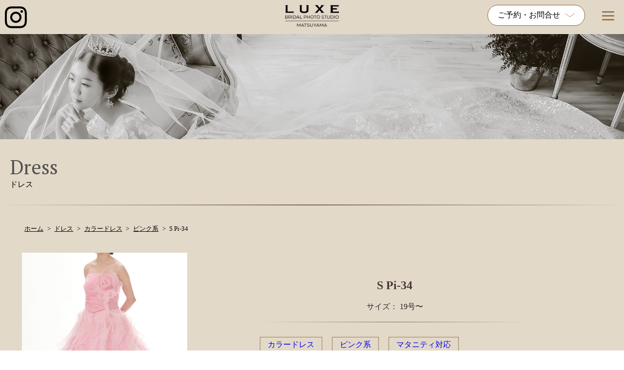

--- FILE ---
content_type: text/html; charset=UTF-8
request_url: https://studio-luxe-matsuyama.jp/dress/s-pi-34-2/
body_size: 16986
content:
<!doctype html>
<html lang="ja-JP">
<head>
<meta http-equiv="content-type" charset="utf-8">
<meta name="viewport" content="width=device-width, initial-scale=1">
<meta http-equiv="X-UA-Compatible" content="IE=edge">
<link href="https://studio-luxe-matsuyama.jp/wp-content/themes/photostudio/style.css" rel="stylesheet" type="text/css">

<link rel="shortcut icon" href="https://studio-luxe-matsuyama.jp/wp-content/themes/photostudio/img/favicon.png">	
	




<!-- Slick -->
<link rel="stylesheet" type="text/css" href="https://studio-luxe-matsuyama.jp/wp-content/themes/photostudio/slick/slick.css"/>
<link rel="stylesheet" type="text/css" href="https://studio-luxe-matsuyama.jp/wp-content/themes/photostudio/slick/slick-theme.css"/>
	
<link rel="stylesheet" href="//code.jquery.com/ui/1.12.1/themes/smoothness/jquery-ui.css">
<script src="//code.jquery.com/jquery-1.12.4.js"></script>
<script src="//code.jquery.com/ui/1.12.1/jquery-ui.js"></script>


	

<!-- GoogleFont api -->
<link href="https://fonts.googleapis.com/earlyaccess/hannari.css" rel="stylesheet" />
<link href="https://fonts.googleapis.com/css?family=Arapey" rel="stylesheet">
<link rel="preconnect" href="https://fonts.googleapis.com">
<link rel="preconnect" href="https://fonts.gstatic.com" crossorigin>
<link href="https://fonts.googleapis.com/css2?family=Frank+Ruhl+Libre:wght@300&display=swap" rel="stylesheet">
<link href="https://fonts.googleapis.com/css2?family=Lora:ital@1&display=swap" rel="stylesheet">
<link href="https://fonts.googleapis.com/css2?family=PT+Serif&display=swap" rel="stylesheet">

<!-- FontAwesome --> 
<script src="https://kit.fontawesome.com/d5a4e141f5.js" crossorigin="anonymous"></script> 

<!-- Global site tag (gtag.js) - Google Analytics --> 
<script async src="https://www.googletagmanager.com/gtag/js?id=G-078LPH2S1J"></script> 
<script>
  window.dataLayer = window.dataLayer || [];
  function gtag(){dataLayer.push(arguments);}
  gtag('js', new Date());

  gtag('config', 'G-078LPH2S1J');
</script> 

<!-- Global Search Console -->
<meta name="google-site-verification" content="yG1Z5R9xXlP5jQoIJ3mfoNFn1pbeY5FIHfk9mBh7nfU" />

<!-- LightBox2 CDN --> 
<script src="https://cdnjs.cloudflare.com/ajax/libs/lightbox2/2.11.3/js/lightbox.min.js"></script>
<link rel="stylesheet" type="text/css" href="https://cdnjs.cloudflare.com/ajax/libs/lightbox2/2.11.3/css/lightbox.css">
	
<!-- desvg CDN --> 
<script src="//cdn.jsdelivr.net/npm/desvg@1.0.2/desvg.min.js"></script>

<!-- Clarity tracking code for https://studio-luxe-matsuyama.jp/ -->
<script>
    (function(c,l,a,r,i,t,y){
        c[a]=c[a]||function(){(c[a].q=c[a].q||[]).push(arguments)};
        t=l.createElement(r);t.async=1;t.src="https://www.clarity.ms/tag/"+i+"?ref=bwt";
        y=l.getElementsByTagName(r)[0];y.parentNode.insertBefore(t,y);
    })(window, document, "clarity", "script", "k7qy3wukrz");
</script>

<!-- bing web master --> 	
	<meta name="msvalidate.01" content="A9F7FEB92C614FF04EA4FA08629BC866" />
	<title>S Pi-34 - フォトウェディングなら松山市のブライダルフォトスタジオLUXE松山 -リュクス松山-</title>

		<!-- All in One SEO 4.9.0 - aioseo.com -->
	<meta name="robots" content="max-image-preview:large" />
	<link rel="canonical" href="https://studio-luxe-matsuyama.jp/dress/s-pi-34-2/" />
	<meta name="generator" content="All in One SEO (AIOSEO) 4.9.0" />
		<meta property="og:locale" content="ja_JP" />
		<meta property="og:site_name" content="フォトウェディングなら松山市のブライダルフォトスタジオLUXE松山 -リュクス松山- -" />
		<meta property="og:type" content="article" />
		<meta property="og:title" content="S Pi-34 - フォトウェディングなら松山市のブライダルフォトスタジオLUXE松山 -リュクス松山-" />
		<meta property="og:url" content="https://studio-luxe-matsuyama.jp/dress/s-pi-34-2/" />
		<meta property="article:published_time" content="2022-12-17T08:49:35+00:00" />
		<meta property="article:modified_time" content="2022-12-20T08:29:35+00:00" />
		<meta name="twitter:card" content="summary" />
		<meta name="twitter:title" content="S Pi-34 - フォトウェディングなら松山市のブライダルフォトスタジオLUXE松山 -リュクス松山-" />
		<script type="application/ld+json" class="aioseo-schema">
			{"@context":"https:\/\/schema.org","@graph":[{"@type":"BreadcrumbList","@id":"https:\/\/studio-luxe-matsuyama.jp\/dress\/s-pi-34-2\/#breadcrumblist","itemListElement":[{"@type":"ListItem","@id":"https:\/\/studio-luxe-matsuyama.jp#listItem","position":1,"name":"\u30db\u30fc\u30e0","item":"https:\/\/studio-luxe-matsuyama.jp","nextItem":{"@type":"ListItem","@id":"https:\/\/studio-luxe-matsuyama.jp\/dress\/#listItem","name":"\u30c9\u30ec\u30b9"}},{"@type":"ListItem","@id":"https:\/\/studio-luxe-matsuyama.jp\/dress\/#listItem","position":2,"name":"\u30c9\u30ec\u30b9","item":"https:\/\/studio-luxe-matsuyama.jp\/dress\/","nextItem":{"@type":"ListItem","@id":"https:\/\/studio-luxe-matsuyama.jp\/dress_category\/color\/#listItem","name":"\u30ab\u30e9\u30fc\u30c9\u30ec\u30b9"},"previousItem":{"@type":"ListItem","@id":"https:\/\/studio-luxe-matsuyama.jp#listItem","name":"\u30db\u30fc\u30e0"}},{"@type":"ListItem","@id":"https:\/\/studio-luxe-matsuyama.jp\/dress_category\/color\/#listItem","position":3,"name":"\u30ab\u30e9\u30fc\u30c9\u30ec\u30b9","item":"https:\/\/studio-luxe-matsuyama.jp\/dress_category\/color\/","nextItem":{"@type":"ListItem","@id":"https:\/\/studio-luxe-matsuyama.jp\/dress_category\/color\/pink\/#listItem","name":"\u30d4\u30f3\u30af\u7cfb"},"previousItem":{"@type":"ListItem","@id":"https:\/\/studio-luxe-matsuyama.jp\/dress\/#listItem","name":"\u30c9\u30ec\u30b9"}},{"@type":"ListItem","@id":"https:\/\/studio-luxe-matsuyama.jp\/dress_category\/color\/pink\/#listItem","position":4,"name":"\u30d4\u30f3\u30af\u7cfb","item":"https:\/\/studio-luxe-matsuyama.jp\/dress_category\/color\/pink\/","nextItem":{"@type":"ListItem","@id":"https:\/\/studio-luxe-matsuyama.jp\/dress\/s-pi-34-2\/#listItem","name":"S Pi-34"},"previousItem":{"@type":"ListItem","@id":"https:\/\/studio-luxe-matsuyama.jp\/dress_category\/color\/#listItem","name":"\u30ab\u30e9\u30fc\u30c9\u30ec\u30b9"}},{"@type":"ListItem","@id":"https:\/\/studio-luxe-matsuyama.jp\/dress\/s-pi-34-2\/#listItem","position":5,"name":"S Pi-34","previousItem":{"@type":"ListItem","@id":"https:\/\/studio-luxe-matsuyama.jp\/dress_category\/color\/pink\/#listItem","name":"\u30d4\u30f3\u30af\u7cfb"}}]},{"@type":"Organization","@id":"https:\/\/studio-luxe-matsuyama.jp\/#organization","name":"\u30d6\u30e9\u30a4\u30c0\u30eb\u30d5\u30a9\u30c8\u30b9\u30bf\u30b8\u30aa\u30ea\u30e5\u30af\u30b9\u677e\u5c71","url":"https:\/\/studio-luxe-matsuyama.jp\/","telephone":"+81899712345","logo":{"@type":"ImageObject","url":"https:\/\/studio-luxe-matsuyama.jp\/wp-content\/uploads\/2022\/11\/LUXE\u30ed\u30b4.jpg","@id":"https:\/\/studio-luxe-matsuyama.jp\/dress\/s-pi-34-2\/#organizationLogo","width":764,"height":333},"image":{"@id":"https:\/\/studio-luxe-matsuyama.jp\/dress\/s-pi-34-2\/#organizationLogo"}},{"@type":"WebPage","@id":"https:\/\/studio-luxe-matsuyama.jp\/dress\/s-pi-34-2\/#webpage","url":"https:\/\/studio-luxe-matsuyama.jp\/dress\/s-pi-34-2\/","name":"S Pi-34 - \u30d5\u30a9\u30c8\u30a6\u30a7\u30c7\u30a3\u30f3\u30b0\u306a\u3089\u677e\u5c71\u5e02\u306e\u30d6\u30e9\u30a4\u30c0\u30eb\u30d5\u30a9\u30c8\u30b9\u30bf\u30b8\u30aaLUXE\u677e\u5c71 -\u30ea\u30e5\u30af\u30b9\u677e\u5c71-","inLanguage":"ja","isPartOf":{"@id":"https:\/\/studio-luxe-matsuyama.jp\/#website"},"breadcrumb":{"@id":"https:\/\/studio-luxe-matsuyama.jp\/dress\/s-pi-34-2\/#breadcrumblist"},"datePublished":"2022-12-17T17:49:35+09:00","dateModified":"2022-12-20T17:29:35+09:00"},{"@type":"WebSite","@id":"https:\/\/studio-luxe-matsuyama.jp\/#website","url":"https:\/\/studio-luxe-matsuyama.jp\/","name":"\u30d5\u30a9\u30c8\u30a6\u30a7\u30c7\u30a3\u30f3\u30b0\u306a\u3089\u677e\u5c71\u5e02\u306e\u30d6\u30e9\u30a4\u30c0\u30eb\u30d5\u30a9\u30c8\u30b9\u30bf\u30b8\u30aaLUXE\u677e\u5c71 -\u30ea\u30e5\u30af\u30b9\u677e\u5c71-","alternateName":"\u30d6\u30e9\u30a4\u30c0\u30eb\u30d5\u30a9\u30c8\u30b9\u30bf\u30b8\u30aaLUXE\u677e\u5c71","inLanguage":"ja","publisher":{"@id":"https:\/\/studio-luxe-matsuyama.jp\/#organization"}}]}
		</script>
		<!-- All in One SEO -->

<link rel='dns-prefetch' href='//ajax.googleapis.com' />
<link rel="alternate" type="application/rss+xml" title="フォトウェディングなら松山市のブライダルフォトスタジオLUXE松山 -リュクス松山- &raquo; フィード" href="https://studio-luxe-matsuyama.jp/feed/" />
<link rel="alternate" type="application/rss+xml" title="フォトウェディングなら松山市のブライダルフォトスタジオLUXE松山 -リュクス松山- &raquo; コメントフィード" href="https://studio-luxe-matsuyama.jp/comments/feed/" />
<link rel="alternate" title="oEmbed (JSON)" type="application/json+oembed" href="https://studio-luxe-matsuyama.jp/wp-json/oembed/1.0/embed?url=https%3A%2F%2Fstudio-luxe-matsuyama.jp%2Fdress%2Fs-pi-34-2%2F" />
<link rel="alternate" title="oEmbed (XML)" type="text/xml+oembed" href="https://studio-luxe-matsuyama.jp/wp-json/oembed/1.0/embed?url=https%3A%2F%2Fstudio-luxe-matsuyama.jp%2Fdress%2Fs-pi-34-2%2F&#038;format=xml" />
<style id='wp-img-auto-sizes-contain-inline-css' type='text/css'>
img:is([sizes=auto i],[sizes^="auto," i]){contain-intrinsic-size:3000px 1500px}
/*# sourceURL=wp-img-auto-sizes-contain-inline-css */
</style>
<style id='wp-emoji-styles-inline-css' type='text/css'>

	img.wp-smiley, img.emoji {
		display: inline !important;
		border: none !important;
		box-shadow: none !important;
		height: 1em !important;
		width: 1em !important;
		margin: 0 0.07em !important;
		vertical-align: -0.1em !important;
		background: none !important;
		padding: 0 !important;
	}
/*# sourceURL=wp-emoji-styles-inline-css */
</style>
<link rel='stylesheet' id='wp-block-library-css' href='https://studio-luxe-matsuyama.jp/wp-includes/css/dist/block-library/style.min.css?ver=6.9' type='text/css' media='all' />
<style id='global-styles-inline-css' type='text/css'>
:root{--wp--preset--aspect-ratio--square: 1;--wp--preset--aspect-ratio--4-3: 4/3;--wp--preset--aspect-ratio--3-4: 3/4;--wp--preset--aspect-ratio--3-2: 3/2;--wp--preset--aspect-ratio--2-3: 2/3;--wp--preset--aspect-ratio--16-9: 16/9;--wp--preset--aspect-ratio--9-16: 9/16;--wp--preset--color--black: #000000;--wp--preset--color--cyan-bluish-gray: #abb8c3;--wp--preset--color--white: #ffffff;--wp--preset--color--pale-pink: #f78da7;--wp--preset--color--vivid-red: #cf2e2e;--wp--preset--color--luminous-vivid-orange: #ff6900;--wp--preset--color--luminous-vivid-amber: #fcb900;--wp--preset--color--light-green-cyan: #7bdcb5;--wp--preset--color--vivid-green-cyan: #00d084;--wp--preset--color--pale-cyan-blue: #8ed1fc;--wp--preset--color--vivid-cyan-blue: #0693e3;--wp--preset--color--vivid-purple: #9b51e0;--wp--preset--gradient--vivid-cyan-blue-to-vivid-purple: linear-gradient(135deg,rgb(6,147,227) 0%,rgb(155,81,224) 100%);--wp--preset--gradient--light-green-cyan-to-vivid-green-cyan: linear-gradient(135deg,rgb(122,220,180) 0%,rgb(0,208,130) 100%);--wp--preset--gradient--luminous-vivid-amber-to-luminous-vivid-orange: linear-gradient(135deg,rgb(252,185,0) 0%,rgb(255,105,0) 100%);--wp--preset--gradient--luminous-vivid-orange-to-vivid-red: linear-gradient(135deg,rgb(255,105,0) 0%,rgb(207,46,46) 100%);--wp--preset--gradient--very-light-gray-to-cyan-bluish-gray: linear-gradient(135deg,rgb(238,238,238) 0%,rgb(169,184,195) 100%);--wp--preset--gradient--cool-to-warm-spectrum: linear-gradient(135deg,rgb(74,234,220) 0%,rgb(151,120,209) 20%,rgb(207,42,186) 40%,rgb(238,44,130) 60%,rgb(251,105,98) 80%,rgb(254,248,76) 100%);--wp--preset--gradient--blush-light-purple: linear-gradient(135deg,rgb(255,206,236) 0%,rgb(152,150,240) 100%);--wp--preset--gradient--blush-bordeaux: linear-gradient(135deg,rgb(254,205,165) 0%,rgb(254,45,45) 50%,rgb(107,0,62) 100%);--wp--preset--gradient--luminous-dusk: linear-gradient(135deg,rgb(255,203,112) 0%,rgb(199,81,192) 50%,rgb(65,88,208) 100%);--wp--preset--gradient--pale-ocean: linear-gradient(135deg,rgb(255,245,203) 0%,rgb(182,227,212) 50%,rgb(51,167,181) 100%);--wp--preset--gradient--electric-grass: linear-gradient(135deg,rgb(202,248,128) 0%,rgb(113,206,126) 100%);--wp--preset--gradient--midnight: linear-gradient(135deg,rgb(2,3,129) 0%,rgb(40,116,252) 100%);--wp--preset--font-size--small: 13px;--wp--preset--font-size--medium: 20px;--wp--preset--font-size--large: 36px;--wp--preset--font-size--x-large: 42px;--wp--preset--spacing--20: 0.44rem;--wp--preset--spacing--30: 0.67rem;--wp--preset--spacing--40: 1rem;--wp--preset--spacing--50: 1.5rem;--wp--preset--spacing--60: 2.25rem;--wp--preset--spacing--70: 3.38rem;--wp--preset--spacing--80: 5.06rem;--wp--preset--shadow--natural: 6px 6px 9px rgba(0, 0, 0, 0.2);--wp--preset--shadow--deep: 12px 12px 50px rgba(0, 0, 0, 0.4);--wp--preset--shadow--sharp: 6px 6px 0px rgba(0, 0, 0, 0.2);--wp--preset--shadow--outlined: 6px 6px 0px -3px rgb(255, 255, 255), 6px 6px rgb(0, 0, 0);--wp--preset--shadow--crisp: 6px 6px 0px rgb(0, 0, 0);}:where(.is-layout-flex){gap: 0.5em;}:where(.is-layout-grid){gap: 0.5em;}body .is-layout-flex{display: flex;}.is-layout-flex{flex-wrap: wrap;align-items: center;}.is-layout-flex > :is(*, div){margin: 0;}body .is-layout-grid{display: grid;}.is-layout-grid > :is(*, div){margin: 0;}:where(.wp-block-columns.is-layout-flex){gap: 2em;}:where(.wp-block-columns.is-layout-grid){gap: 2em;}:where(.wp-block-post-template.is-layout-flex){gap: 1.25em;}:where(.wp-block-post-template.is-layout-grid){gap: 1.25em;}.has-black-color{color: var(--wp--preset--color--black) !important;}.has-cyan-bluish-gray-color{color: var(--wp--preset--color--cyan-bluish-gray) !important;}.has-white-color{color: var(--wp--preset--color--white) !important;}.has-pale-pink-color{color: var(--wp--preset--color--pale-pink) !important;}.has-vivid-red-color{color: var(--wp--preset--color--vivid-red) !important;}.has-luminous-vivid-orange-color{color: var(--wp--preset--color--luminous-vivid-orange) !important;}.has-luminous-vivid-amber-color{color: var(--wp--preset--color--luminous-vivid-amber) !important;}.has-light-green-cyan-color{color: var(--wp--preset--color--light-green-cyan) !important;}.has-vivid-green-cyan-color{color: var(--wp--preset--color--vivid-green-cyan) !important;}.has-pale-cyan-blue-color{color: var(--wp--preset--color--pale-cyan-blue) !important;}.has-vivid-cyan-blue-color{color: var(--wp--preset--color--vivid-cyan-blue) !important;}.has-vivid-purple-color{color: var(--wp--preset--color--vivid-purple) !important;}.has-black-background-color{background-color: var(--wp--preset--color--black) !important;}.has-cyan-bluish-gray-background-color{background-color: var(--wp--preset--color--cyan-bluish-gray) !important;}.has-white-background-color{background-color: var(--wp--preset--color--white) !important;}.has-pale-pink-background-color{background-color: var(--wp--preset--color--pale-pink) !important;}.has-vivid-red-background-color{background-color: var(--wp--preset--color--vivid-red) !important;}.has-luminous-vivid-orange-background-color{background-color: var(--wp--preset--color--luminous-vivid-orange) !important;}.has-luminous-vivid-amber-background-color{background-color: var(--wp--preset--color--luminous-vivid-amber) !important;}.has-light-green-cyan-background-color{background-color: var(--wp--preset--color--light-green-cyan) !important;}.has-vivid-green-cyan-background-color{background-color: var(--wp--preset--color--vivid-green-cyan) !important;}.has-pale-cyan-blue-background-color{background-color: var(--wp--preset--color--pale-cyan-blue) !important;}.has-vivid-cyan-blue-background-color{background-color: var(--wp--preset--color--vivid-cyan-blue) !important;}.has-vivid-purple-background-color{background-color: var(--wp--preset--color--vivid-purple) !important;}.has-black-border-color{border-color: var(--wp--preset--color--black) !important;}.has-cyan-bluish-gray-border-color{border-color: var(--wp--preset--color--cyan-bluish-gray) !important;}.has-white-border-color{border-color: var(--wp--preset--color--white) !important;}.has-pale-pink-border-color{border-color: var(--wp--preset--color--pale-pink) !important;}.has-vivid-red-border-color{border-color: var(--wp--preset--color--vivid-red) !important;}.has-luminous-vivid-orange-border-color{border-color: var(--wp--preset--color--luminous-vivid-orange) !important;}.has-luminous-vivid-amber-border-color{border-color: var(--wp--preset--color--luminous-vivid-amber) !important;}.has-light-green-cyan-border-color{border-color: var(--wp--preset--color--light-green-cyan) !important;}.has-vivid-green-cyan-border-color{border-color: var(--wp--preset--color--vivid-green-cyan) !important;}.has-pale-cyan-blue-border-color{border-color: var(--wp--preset--color--pale-cyan-blue) !important;}.has-vivid-cyan-blue-border-color{border-color: var(--wp--preset--color--vivid-cyan-blue) !important;}.has-vivid-purple-border-color{border-color: var(--wp--preset--color--vivid-purple) !important;}.has-vivid-cyan-blue-to-vivid-purple-gradient-background{background: var(--wp--preset--gradient--vivid-cyan-blue-to-vivid-purple) !important;}.has-light-green-cyan-to-vivid-green-cyan-gradient-background{background: var(--wp--preset--gradient--light-green-cyan-to-vivid-green-cyan) !important;}.has-luminous-vivid-amber-to-luminous-vivid-orange-gradient-background{background: var(--wp--preset--gradient--luminous-vivid-amber-to-luminous-vivid-orange) !important;}.has-luminous-vivid-orange-to-vivid-red-gradient-background{background: var(--wp--preset--gradient--luminous-vivid-orange-to-vivid-red) !important;}.has-very-light-gray-to-cyan-bluish-gray-gradient-background{background: var(--wp--preset--gradient--very-light-gray-to-cyan-bluish-gray) !important;}.has-cool-to-warm-spectrum-gradient-background{background: var(--wp--preset--gradient--cool-to-warm-spectrum) !important;}.has-blush-light-purple-gradient-background{background: var(--wp--preset--gradient--blush-light-purple) !important;}.has-blush-bordeaux-gradient-background{background: var(--wp--preset--gradient--blush-bordeaux) !important;}.has-luminous-dusk-gradient-background{background: var(--wp--preset--gradient--luminous-dusk) !important;}.has-pale-ocean-gradient-background{background: var(--wp--preset--gradient--pale-ocean) !important;}.has-electric-grass-gradient-background{background: var(--wp--preset--gradient--electric-grass) !important;}.has-midnight-gradient-background{background: var(--wp--preset--gradient--midnight) !important;}.has-small-font-size{font-size: var(--wp--preset--font-size--small) !important;}.has-medium-font-size{font-size: var(--wp--preset--font-size--medium) !important;}.has-large-font-size{font-size: var(--wp--preset--font-size--large) !important;}.has-x-large-font-size{font-size: var(--wp--preset--font-size--x-large) !important;}
/*# sourceURL=global-styles-inline-css */
</style>

<style id='classic-theme-styles-inline-css' type='text/css'>
/*! This file is auto-generated */
.wp-block-button__link{color:#fff;background-color:#32373c;border-radius:9999px;box-shadow:none;text-decoration:none;padding:calc(.667em + 2px) calc(1.333em + 2px);font-size:1.125em}.wp-block-file__button{background:#32373c;color:#fff;text-decoration:none}
/*# sourceURL=/wp-includes/css/classic-themes.min.css */
</style>
<style id='rocket-lazyload-inline-css' type='text/css'>
.rll-youtube-player{position:relative;padding-bottom:56.23%;height:0;overflow:hidden;max-width:100%;}.rll-youtube-player:focus-within{outline: 2px solid currentColor;outline-offset: 5px;}.rll-youtube-player iframe{position:absolute;top:0;left:0;width:100%;height:100%;z-index:100;background:0 0}.rll-youtube-player img{bottom:0;display:block;left:0;margin:auto;max-width:100%;width:100%;position:absolute;right:0;top:0;border:none;height:auto;-webkit-transition:.4s all;-moz-transition:.4s all;transition:.4s all}.rll-youtube-player img:hover{-webkit-filter:brightness(75%)}.rll-youtube-player .play{height:100%;width:100%;left:0;top:0;position:absolute;background:url(https://studio-luxe-matsuyama.jp/wp-content/plugins/rocket-lazy-load/assets/img/youtube.png) no-repeat center;background-color: transparent !important;cursor:pointer;border:none;}
/*# sourceURL=rocket-lazyload-inline-css */
</style>
<script type="text/javascript" src="https://ajax.googleapis.com/ajax/libs/jquery/3.4.1/jquery.min.js?ver=3.4.1" id="jquery-js"></script>
<link rel="https://api.w.org/" href="https://studio-luxe-matsuyama.jp/wp-json/" /><link rel="alternate" title="JSON" type="application/json" href="https://studio-luxe-matsuyama.jp/wp-json/wp/v2/dress/1070" /><link rel="EditURI" type="application/rsd+xml" title="RSD" href="https://studio-luxe-matsuyama.jp/xmlrpc.php?rsd" />
<meta name="generator" content="WordPress 6.9" />
<link rel='shortlink' href='https://studio-luxe-matsuyama.jp/?p=1070' />
<meta name="generator" content="Elementor 3.33.1; features: additional_custom_breakpoints; settings: css_print_method-external, google_font-enabled, font_display-auto">
			<style>
				.e-con.e-parent:nth-of-type(n+4):not(.e-lazyloaded):not(.e-no-lazyload),
				.e-con.e-parent:nth-of-type(n+4):not(.e-lazyloaded):not(.e-no-lazyload) * {
					background-image: none !important;
				}
				@media screen and (max-height: 1024px) {
					.e-con.e-parent:nth-of-type(n+3):not(.e-lazyloaded):not(.e-no-lazyload),
					.e-con.e-parent:nth-of-type(n+3):not(.e-lazyloaded):not(.e-no-lazyload) * {
						background-image: none !important;
					}
				}
				@media screen and (max-height: 640px) {
					.e-con.e-parent:nth-of-type(n+2):not(.e-lazyloaded):not(.e-no-lazyload),
					.e-con.e-parent:nth-of-type(n+2):not(.e-lazyloaded):not(.e-no-lazyload) * {
						background-image: none !important;
					}
				}
			</style>
			<noscript><style id="rocket-lazyload-nojs-css">.rll-youtube-player, [data-lazy-src]{display:none !important;}</style></noscript>	
</head>

<body class="wp-singular dress-template-default single single-dress postid-1070 wp-theme-photostudio elementor-default elementor-kit-5">
<header>
  <div class="hamburger-menu">
	  <a href="https://www.instagram.com/luxematsuyama/" class="instalogo" aria-label="インスタグラム公式アカウントへのリンク"><svg xmlns="http://www.w3.org/2000/svg" viewBox="0 0 448 512" id="instalogo"><!--! Font Awesome Pro 6.2.1 by @fontawesome - https://fontawesome.com License - https://fontawesome.com/license (Commercial License) Copyright 2022 Fonticons, Inc. --><path d="M224.1 141c-63.6 0-114.9 51.3-114.9 114.9s51.3 114.9 114.9 114.9S339 319.5 339 255.9 287.7 141 224.1 141zm0 189.6c-41.1 0-74.7-33.5-74.7-74.7s33.5-74.7 74.7-74.7 74.7 33.5 74.7 74.7-33.6 74.7-74.7 74.7zm146.4-194.3c0 14.9-12 26.8-26.8 26.8-14.9 0-26.8-12-26.8-26.8s12-26.8 26.8-26.8 26.8 12 26.8 26.8zm76.1 27.2c-1.7-35.9-9.9-67.7-36.2-93.9-26.2-26.2-58-34.4-93.9-36.2-37-2.1-147.9-2.1-184.9 0-35.8 1.7-67.6 9.9-93.9 36.1s-34.4 58-36.2 93.9c-2.1 37-2.1 147.9 0 184.9 1.7 35.9 9.9 67.7 36.2 93.9s58 34.4 93.9 36.2c37 2.1 147.9 2.1 184.9 0 35.9-1.7 67.7-9.9 93.9-36.2 26.2-26.2 34.4-58 36.2-93.9 2.1-37 2.1-147.8 0-184.8zM398.8 388c-7.8 19.6-22.9 34.7-42.6 42.6-29.5 11.7-99.5 9-132.1 9s-102.7 2.6-132.1-9c-19.6-7.8-34.7-22.9-42.6-42.6-11.7-29.5-9-99.5-9-132.1s-2.6-102.7 9-132.1c7.8-19.6 22.9-34.7 42.6-42.6 29.5-11.7 99.5-9 132.1-9s102.7-2.6 132.1 9c19.6 7.8 34.7 22.9 42.6 42.6 11.7 29.5 9 99.5 9 132.1s2.7 102.7-9 132.1z"/></svg></a>
	  	  <!-- その他のページ　-->
	  <h1>
      <a class="logocontent" href="https://studio-luxe-matsuyama.jp">
    <picture>
      <source srcset="https://studio-luxe-matsuyama.jp/wp-content/uploads/2022/08/ロゴ【WEB用】.png" width="100%" height="auto" alt="フォトウェディングなら松山市のブライダルフォトスタジオLUXE松山 -リュクス松山-">
      <img src="data:image/svg+xml,%3Csvg%20xmlns='http://www.w3.org/2000/svg'%20viewBox='0%200%20100%200'%3E%3C/svg%3E" width="100%" height="auto" alt="フォトウェディングなら松山市のブライダルフォトスタジオLUXE松山 -リュクス松山-" data-lazy-src="https://studio-luxe-matsuyama.jp/wp-content/uploads/2022/08/ロゴ【WEB用】.png"><noscript><img src="https://studio-luxe-matsuyama.jp/wp-content/uploads/2022/08/ロゴ【WEB用】.png" width="100%" height="auto" alt="フォトウェディングなら松山市のブライダルフォトスタジオLUXE松山 -リュクス松山-"></noscript> </picture>
    </a>
    </h1>
	   	  

	  
	<!--
	  <a href="https://www.instagram.com/luxematsuyama/" class="inst">
      <img src="data:image/svg+xml,%3Csvg%20xmlns='http://www.w3.org/2000/svg'%20viewBox='0%200%2040%2040'%3E%3C/svg%3E" width="40px" height="40px" alt="インスタグラムロゴイメージ" data-lazy-src="https://studio-luxe-matsuyama.jp/wp-content/uploads/2022/08/Instagram_Glyph_Gradient_RGB.png"><noscript><img src="https://studio-luxe-matsuyama.jp/wp-content/uploads/2022/08/Instagram_Glyph_Gradient_RGB.png" width="40px" height="40px" alt="インスタグラムロゴイメージ"></noscript> 
    </a>
	  
	  	  <a href="https://www.facebook.com/profile.php?id=100085000126877" class="face">
      <img src="data:image/svg+xml,%3Csvg%20xmlns='http://www.w3.org/2000/svg'%20viewBox='0%200%2040%2040'%3E%3C/svg%3E" width="40px" height="40px" alt="フェイスブックロゴイメージ" data-lazy-src="https://studio-luxe-matsuyama.jp/wp-content/uploads/2022/08/f_logo_RGB-Blue_512.png"><noscript><img src="https://studio-luxe-matsuyama.jp/wp-content/uploads/2022/08/f_logo_RGB-Blue_512.png" width="40px" height="40px" alt="フェイスブックロゴイメージ"></noscript> 
    </a>
	  	  <a href="https://twitter.com/luxematsuyama" class="twit">
      <img src="data:image/svg+xml,%3Csvg%20xmlns='http://www.w3.org/2000/svg'%20viewBox='0%200%2048%2040'%3E%3C/svg%3E" width="48.60px" height="40px" alt="ツイッターロゴイメージ" data-lazy-src="https://studio-luxe-matsuyama.jp/wp-content/uploads/2022/08/2021-Twitter-logo-blue.png"><noscript><img src="https://studio-luxe-matsuyama.jp/wp-content/uploads/2022/08/2021-Twitter-logo-blue.png" width="48.60px" height="40px" alt="ツイッターロゴイメージ"></noscript> 
    </a>

	  
	  <a class="cont1 mincho f-18 disp2" href="https://studio-luxe-matsuyama.jp/inquiry/">
     <img src="data:image/svg+xml,%3Csvg%20xmlns='http://www.w3.org/2000/svg'%20viewBox='0%200%2017%200'%3E%3C/svg%3E" width="17px" height="auto" data-lazy-src="https://studio-luxe-matsuyama.jp/wp-content/uploads/2022/09/circle-chevron-right-solid-1.png" ><noscript><img src="https://studio-luxe-matsuyama.jp/wp-content/uploads/2022/09/circle-chevron-right-solid-1.png" width="17px" height="auto" ></noscript>お問合せ
</a>
 <a class="cont2 mincho f-18 disp2" href="https://studio-luxe-matsuyama.jp/request/">
<img src="data:image/svg+xml,%3Csvg%20xmlns='http://www.w3.org/2000/svg'%20viewBox='0%200%2017%200'%3E%3C/svg%3E" width="17px" height="auto" data-lazy-src="https://studio-luxe-matsuyama.jp/wp-content/uploads/2022/09/circle-chevron-right-solid-1.png" ><noscript><img src="https://studio-luxe-matsuyama.jp/wp-content/uploads/2022/09/circle-chevron-right-solid-1.png" width="17px" height="auto" ></noscript>資料請求
	  </a>
	  
	   <a class="cont3 mincho f-18 disp2" href="https://studio-luxe-matsuyama.jp/reservation/">
<img src="data:image/svg+xml,%3Csvg%20xmlns='http://www.w3.org/2000/svg'%20viewBox='0%200%2017%200'%3E%3C/svg%3E" width="17px" height="auto" data-lazy-src="https://studio-luxe-matsuyama.jp/wp-content/uploads/2022/09/circle-chevron-right-solid-1.png" ><noscript><img src="https://studio-luxe-matsuyama.jp/wp-content/uploads/2022/09/circle-chevron-right-solid-1.png" width="17px" height="auto" ></noscript>見学予約
	  </a>
	  
    <div class="freecall disp1"> <i class="fas fa-phone-alt"></i><span class="libre">
      0120-874-301      </span> </div>
-->
	  
	  <div class="acc-block">
	  <div class="acc-bt">
		  <input id="acc1" type="checkbox">
		  <label for="acc1" class="acc-label mincho">ご予約・お問合せ<svg id="down" xmlns="http://www.w3.org/2000/svg" viewBox="0 0 8.32 3.34"><defs><style>.cls-1{fill:#b28247;}</style></defs><g id="_レイヤー_1-2"><polygon class="cls-1" points="8.32 .23 8.1 0 4.14 2.94 .21 .15 0 .38 4.17 3.34 4.27 3.23 8.32 .23"/></g></svg></label>
         <div class="acc-inner">
		  <a href="https://studio-luxe-matsuyama.jp/wp-content/themes/photostudio/reservation" class="mincho">見学予約</a>
		  <a href="https://studio-luxe-matsuyama.jp/wp-content/themes/photostudio/request" class="mincho">資料請求</a>
		  <a href="https://studio-luxe-matsuyama.jp/wp-content/themes/photostudio/inquiry" class="mincho">お問合せ</a>
	  </div>
		  </div>
	  </div>
	  
	  
	  
	  
	  
    <input type="checkbox" id="menu-btn-check">
    <label for="menu-btn-check" class="menu-btn"><span></span></label>
    <nav class="menu-content">
      <div class="menu-inner mincho">
        <div class="menu-%e3%82%b0%e3%83%ad%e3%83%bc%e3%83%90%e3%83%ab%e3%83%a1%e3%83%8b%e3%83%a5%e3%83%bc-container"><ul id="menu-%e3%82%b0%e3%83%ad%e3%83%bc%e3%83%90%e3%83%ab%e3%83%a1%e3%83%8b%e3%83%a5%e3%83%bc" class="menu"><li id="menu-item-16" class="menu-item menu-item-type-post_type menu-item-object-page menu-item-home menu-item-16"><a href="https://studio-luxe-matsuyama.jp/">HOME</a></li>
<li id="menu-item-345" class="menu-item menu-item-type-post_type menu-item-object-page menu-item-345"><a href="https://studio-luxe-matsuyama.jp/reason/">LUXE松山とは</a></li>
<li id="menu-item-879" class="menu-item menu-item-type-post_type menu-item-object-page menu-item-879"><a href="https://studio-luxe-matsuyama.jp/concept/">コンセプト</a></li>
<li id="menu-item-21" class="menu-item menu-item-type-post_type menu-item-object-page menu-item-21"><a href="https://studio-luxe-matsuyama.jp/studio/">スタジオ紹介</a></li>
<li id="menu-item-1522" class="menu-item menu-item-type-post_type menu-item-object-page menu-item-1522"><a href="https://studio-luxe-matsuyama.jp/studio_detail/">スタジオ詳細</a></li>
<li id="menu-item-3339" class="menu-item menu-item-type-post_type menu-item-object-page menu-item-3339"><a href="https://studio-luxe-matsuyama.jp/photogallery/">フォトギャラリー</a></li>
<li id="menu-item-964" class="menu-item menu-item-type-post_type menu-item-object-page menu-item-964"><a href="https://studio-luxe-matsuyama.jp/photographer/">フォトグラファー</a></li>
<li id="menu-item-748" class="menu-item menu-item-type-post_type menu-item-object-page menu-item-748"><a href="https://studio-luxe-matsuyama.jp/movie/">LUXE松山ムービー</a></li>
<li id="menu-item-524" class="menu-item menu-item-type-post_type menu-item-object-page menu-item-524"><a href="https://studio-luxe-matsuyama.jp/dress/">ドレス</a></li>
<li id="menu-item-346" class="menu-item menu-item-type-custom menu-item-object-custom menu-item-346"><a href="https://studio-luxe-matsuyama.jp/plan/">プラン一覧</a></li>
<li id="menu-item-539" class="menu-item menu-item-type-post_type menu-item-object-page menu-item-539"><a href="https://studio-luxe-matsuyama.jp/flow/">ご利用の流れ</a></li>
<li id="menu-item-167" class="menu-item menu-item-type-post_type menu-item-object-page menu-item-167"><a href="https://studio-luxe-matsuyama.jp/qa/">よくある質問</a></li>
<li id="menu-item-538" class="menu-item menu-item-type-post_type menu-item-object-page menu-item-538"><a href="https://studio-luxe-matsuyama.jp/cancel/">キャンセル規定</a></li>
<li id="menu-item-347" class="menu-item menu-item-type-custom menu-item-object-custom menu-item-347"><a href="https://studio-luxe-matsuyama.jp/category/info/">お知らせ一覧</a></li>
<li id="menu-item-376" class="menu-item menu-item-type-post_type menu-item-object-page menu-item-376"><a href="https://studio-luxe-matsuyama.jp/access/">アクセス</a></li>
</ul></div>      </div>
		


		
      <section class="w-1000 pg-tb-60" id="contact">

    <div class="flx-r">
		
	    <div class="flx-in3 center">
		    <a href="フォトウェディングなら松山市のブライダルフォトスタジオLUXE松山 -リュクス松山-/reservation" class="button" id="button-6">StudioTour<br><span class="mincho">見学予約</span></a>
        </div>

	    <div class="flx-in3 center">
            <a href="フォトウェディングなら松山市のブライダルフォトスタジオLUXE松山 -リュクス松山-/request" class="button" id="button-6">Request<br><span class="mincho">資料請求</span></a>
        </div>
	    <div class="flx-in3 center">
		    <a href="フォトウェディングなら松山市のブライダルフォトスタジオLUXE松山 -リュクス松山-/inquiry" class="button" id="button-6">Contact<br><span class="mincho">お問い合わせ</span></a>
        </div>
    </div>
</section><section class="w-1000" id="menusns">
    <div class="center">
		<div class="flx-center">
		<a href="https://www.instagram.com/luxematsuyama/">
      <img src="data:image/svg+xml,%3Csvg%20xmlns='http://www.w3.org/2000/svg'%20viewBox='0%200%2050%200'%3E%3C/svg%3E" width="50px" height="auto" alt="インスタグラムロゴイメージ" data-lazy-src="https://studio-luxe-matsuyama.jp/wp-content/uploads/2022/11/instagram.png"><noscript><img src="https://studio-luxe-matsuyama.jp/wp-content/uploads/2022/11/instagram.png" width="50px" height="auto" alt="インスタグラムロゴイメージ"></noscript> 
    </a>
	  
	  	  <a href="https://www.facebook.com/profile.php?id=100085000126877" class="mg-lr-30">
      <img src="data:image/svg+xml,%3Csvg%20xmlns='http://www.w3.org/2000/svg'%20viewBox='0%200%2050%200'%3E%3C/svg%3E" width="50px" height="auto" alt="フェイスブックロゴイメージ" data-lazy-src="https://studio-luxe-matsuyama.jp/wp-content/uploads/2022/11/facebook.png"><noscript><img src="https://studio-luxe-matsuyama.jp/wp-content/uploads/2022/11/facebook.png" width="50px" height="auto" alt="フェイスブックロゴイメージ"></noscript> 
    </a>
	  	  <a href="https://twitter.com/luxematsuyama">
      <img src="data:image/svg+xml,%3Csvg%20xmlns='http://www.w3.org/2000/svg'%20viewBox='0%200%2050%200'%3E%3C/svg%3E" width="50px" height="auto" alt="ツイッターロゴイメージ" data-lazy-src="https://studio-luxe-matsuyama.jp/wp-content/uploads/2022/11/twitter.png"><noscript><img src="https://studio-luxe-matsuyama.jp/wp-content/uploads/2022/11/twitter.png" width="50px" height="auto" alt="ツイッターロゴイメージ"></noscript>
    </a>

		</div>
		</div>
</section>
    </nav>
	  

	
	  
  </div>
</header>
	
	<main>

<!-- ドレス詳細ページの場合 -->

<div class="hddisp">
  <div class="pg-img"> <img src="data:image/svg+xml,%3Csvg%20xmlns='http://www.w3.org/2000/svg'%20viewBox='0%200%20100%200'%3E%3C/svg%3E" width="100%" height="auto" alt="フォトウェディング専門のブライダルフォトスタジオLUXE MATSUYAMA　– リュクス松山のドレスヘッダー画像
             " data-lazy-src="https://studio-luxe-matsuyama.jp/wp-content/themes/photostudio/img/dre_p.png"><noscript><img src="https://studio-luxe-matsuyama.jp/wp-content/themes/photostudio/img/dre_p.png" width="100%" height="auto" alt="フォトウェディング専門のブライダルフォトスタジオLUXE MATSUYAMA　– リュクス松山のドレスヘッダー画像
             "></noscript> </div>
  <div class="title pg-l-20"> <span class="pts f-40 f-main3">Dress</span><br>
    <h2 class="mincho">ドレス</h2>
  </div>
  <hr>
  <div class="breadcrumb mincho w-1200">
    <div id="breadcrumb"><ul><li><a href="https://studio-luxe-matsuyama.jp"><span>ホーム</span></a></li><li><a href="https://studio-luxe-matsuyama.jp/dress/"><span>ドレス</span></a></li><li><a href="https://studio-luxe-matsuyama.jp/dress_category/color/"><span>カラードレス</span></a></li><li><a href="https://studio-luxe-matsuyama.jp/dress_category/color/pink/"><span>ピンク系</span></a></li><li><span>S Pi-34</span></li></ul></div>  </div>
</div>
	
<article class="pg_dress_s w-1200" id="pg1070">
  <div class="flx-r pg-b-50">
    <div class="flx-in30 pg-b-20"> <img src="data:image/svg+xml,%3Csvg%20xmlns='http://www.w3.org/2000/svg'%20viewBox='0%200%20100%200'%3E%3C/svg%3E" width="100%" height="auto" alt="ドレスimage" data-lazy-src="https://studio-luxe-matsuyama.jp/wp-content/uploads/2022/12/S-Pi-34.png"><noscript><img src="https://studio-luxe-matsuyama.jp/wp-content/uploads/2022/12/S-Pi-34.png" width="100%" height="auto" alt="ドレスimage"></noscript> </div>
    <div class="flx-in70 flx-center flx-c mg-lr-30">
      <h2 class="mincho pg-b-20">
        S Pi-34      </h2>
		
		      <p class="mincho pg-b-20">サイズ：
        19号〜      </p>
				
      <div class="w-full pg-b-30">
        
		  <div class="w-70 mg-auto">
			  <hr class="mg-b-30">
        <div class="catbar gothic mg-auto">
          <ul><li><a href="https://studio-luxe-matsuyama.jp/dress_category/color/">カラードレス</a></li><li><a href="https://studio-luxe-matsuyama.jp/dress_category/color/pink/">ピンク系</a></li><li><a href="https://studio-luxe-matsuyama.jp/dress_category/maternity/">マタニティ対応</a></li></ul>       </div>
      
      <p class="mincho pg-b-30">
              </p>
      <p class="mincho pg-b-20">
        こちらの衣装はプランに衣装が含まれる場合に追加料金無しでご利用いただける衣装となります。<br />
詳しくはスタジオへお問い合わせください。      </p>
			  </div>
		  </div>
    </div>
  </div>
    <section class="w-1000 pg-tb-60" id="contact">
    <div class="center pg-b-50">
        <span class="mincho center f-36">Contact</span>
        <div class="hr-box">
            <hr>
        </div>
	    <span class="mincho center f-20 mg-t-10 block">各種お問い合せ</span>
    </div>
    <div class="flx-r">
		
	    <div class="flx-in3 center">
		    <a href="フォトウェディングなら松山市のブライダルフォトスタジオLUXE松山 -リュクス松山-/reservation" class="button" id="button-6">StudioTour<br><span class="mincho">見学予約</span></a>
        </div>

	    <div class="flx-in3 center">
            <a href="フォトウェディングなら松山市のブライダルフォトスタジオLUXE松山 -リュクス松山-/request" class="button" id="button-6">Request<br><span class="mincho">資料請求</span></a>
        </div>
	    <div class="flx-in3 center">
		    <a href="フォトウェディングなら松山市のブライダルフォトスタジオLUXE松山 -リュクス松山-/inquiry" class="button" id="button-6">Contact<br><span class="mincho">お問い合わせ</span></a>
        </div>
    </div>
</section></article>
<section id="se_desc">
<div class="s_dec">
	<h2 class="mincho pg-b-20 f-16 f2-main3">フォトウェディング専門のブライダルフォトスタジオリュクス松山</h2>
	<p class="mincho">「ブライダルフォトスタジオLUXE松山-リュクス松山-」は、従来の日本の写真館とは大きく異なる、世界でも最高峰とされる韓国の一流スタジオの内装デザインを完全に再現いたしました。スタジオセットにはヴィンテージ、モダンアート、ナチュラルなど様々なデザインやシーンが施されており中四国最大規模のミュージアム型スタジオとなっています。また撮影、レタッチはもちろんのこと　ヘアメイクやドレス、アルバム印刷まで徹底して品質へのこだわりと管理を行っております。従来の婚礼写真のクオリティーや価値観などに疑問を感じるカップルは少なくない中、まったく新しいフォトウエディングの価値を提供し「未来につなげる世界最高峰の美しい記憶」をお届けします。</p>
	
	</div>
	</section>
</main>
<footer class="bg-white">
  <div class="flx-r" id="footer_info">
	<div class="flx-in2 googlemaps">
		
		<iframe src="about:blank" width="100%" height="auto" style="border:0;" allowfullscreen="" loading="lazy" class="g_map" data-rocket-lazyload="fitvidscompatible" data-lazy-src="https://www.google.com/maps/embed?pb=!1m18!1m12!1m3!1d9186.69969651647!2d132.74647473956682!3d33.83080986014559!2m3!1f0!2f0!3f0!3m2!1i1024!2i768!4f13.1!3m3!1m2!1s0x354fef596011b9a3%3A0x20cef34e6133bc8a!2z44OW44Op44Kk44OA44Or44OV44Kp44OI44K544K_44K444KqIExVWEXjg6rjg6Xjgq_jgrnmnb7lsbE!5e0!3m2!1sja!2sjp!4v1667463624703!5m2!1sja!2sjp"></iframe><noscript><iframe src="https://www.google.com/maps/embed?pb=!1m18!1m12!1m3!1d9186.69969651647!2d132.74647473956682!3d33.83080986014559!2m3!1f0!2f0!3f0!3m2!1i1024!2i768!4f13.1!3m3!1m2!1s0x354fef596011b9a3%3A0x20cef34e6133bc8a!2z44OW44Op44Kk44OA44Or44OV44Kp44OI44K544K_44K444KqIExVWEXjg6rjg6Xjgq_jgrnmnb7lsbE!5e0!3m2!1sja!2sjp!4v1667463624703!5m2!1sja!2sjp" width="100%" height="auto" style="border:0;" allowfullscreen="" loading="lazy" class="g_map"></iframe></noscript>
		
		<!--
	  <picture>
		<source srcset="https://studio-luxe-matsuyama.jp/wp-content/themes/photostudio/img/f-sample.jpg" width="100%" height="auto" alt="">
		<img src="data:image/svg+xml,%3Csvg%20xmlns='http://www.w3.org/2000/svg'%20viewBox='0%200%20100%200'%3E%3C/svg%3E" width="100%" height="auto" alt="" data-lazy-src="https://studio-luxe-matsuyama.jp/wp-content/themes/photostudio/img/f-sample.jpg"><noscript><img src="https://studio-luxe-matsuyama.jp/wp-content/themes/photostudio/img/f-sample.jpg" width="100%" height="auto" alt=""></noscript>
	  </picture>
-->
	</div>
	<div class="flx-in2 footer_box flx-c mincho left">
      <a class="footer_logocontent pg-b-30" href="https://studio-luxe-matsuyama.jp">
        <picture>
          <source srcset="https://studio-luxe-matsuyama.jp/wp-content/uploads/2022/08/ロゴ【WEB用】.png" width="100%" height="auto" alt="フォトウェディング専門のブライダルフォトスタジオLUXE MATSUYAMA　– リュクス松山のロゴイメージ">
          <img src="data:image/svg+xml,%3Csvg%20xmlns='http://www.w3.org/2000/svg'%20viewBox='0%200%20100%200'%3E%3C/svg%3E" width="100%" height="auto" alt="フォトウェディング専門のブライダルフォトスタジオLUXE MATSUYAMA　– リュクス松山のロゴイメージ" data-lazy-src="https://studio-luxe-matsuyama.jp/wp-content/uploads/2022/08/ロゴ【WEB用】.png"><noscript><img src="https://studio-luxe-matsuyama.jp/wp-content/uploads/2022/08/ロゴ【WEB用】.png" width="100%" height="auto" alt="フォトウェディング専門のブライダルフォトスタジオLUXE MATSUYAMA　– リュクス松山のロゴイメージ"></noscript> 
	    </picture>
      </a>
		<div class="left">
	  <p>〒790-0054&nbsp;&nbsp;愛媛県松山市空港通2-10-5<br>　　　　　　ベルフォーレ松山内</p>
		

		<p>TEL：0120-874-301（ベルフォーレ松山）</p>
	  <p>営業時間：平日12:00～19:00<br>　　　　　土・日・祝10:00～18:00</p>
	  
		<p>休館日：火曜日＆第1, 第2, 第3水曜日<br>　　　　（祝日の場合は営業）</p>
		<!--
		<p>40台（無料）</p>
		-->
		<!--
		<div class="footer_call">
	   <a href="tel:0120-874-301" onclick="gtag('event', 'telclick', {'event_category': 'telbutton-click','event_label': 'click_to_callclick'});"> <i class="fas fa-phone-alt"></i><span class="libre">0120-874-301</span></a>ベルフォーレ松山内
	  </div>
-->
			</div>
	</div>
  </div>
	

	
  <div class="copyright bg-copy f-white">
	<small>© 2022 Luxe Matsuyama All Rights Reserved.</small>
  </div>
	
	<!--
	<div class="googlemaps">
	<iframe src="about:blank" width="100%" height="auto" style="border:0;" allowfullscreen="" loading="lazy" class="g_map" data-rocket-lazyload="fitvidscompatible" data-lazy-src="https://www.google.com/maps/embed?pb=!1m18!1m12!1m3!1d696.7555980057778!2d132.74476678284657!3d33.82916450207492!2m3!1f0!2f0!3f0!3m2!1i1024!2i768!4f13.1!3m3!1m2!1s0x354fef9d196defe3%3A0x333ec91135033260!2z44OZ44Or44OV44Kp44O844Os5p2-5bGx!5e0!3m2!1sja!2sjp!4v1643867135262!5m2!1sja!2sjp"></iframe><noscript><iframe src="https://www.google.com/maps/embed?pb=!1m18!1m12!1m3!1d696.7555980057778!2d132.74476678284657!3d33.82916450207492!2m3!1f0!2f0!3f0!3m2!1i1024!2i768!4f13.1!3m3!1m2!1s0x354fef9d196defe3%3A0x333ec91135033260!2z44OZ44Or44OV44Kp44O844Os5p2-5bGx!5e0!3m2!1sja!2sjp!4v1643867135262!5m2!1sja!2sjp" width="100%" height="auto" style="border:0;" allowfullscreen="" loading="lazy" class="g_map"></iframe></noscript>
	</div>
	-->
	
	<div class="footer-menu mincho f-black">
		<div class="w-1000">	  <!-- フッターメニュー -->
			<div class="pc_fg_menu">
            <div class="menu-%e3%83%95%e3%83%83%e3%82%bf%e3%83%bc1-container"><ul id="menu-%e3%83%95%e3%83%83%e3%82%bf%e3%83%bc1" class="menu"><li id="menu-item-1526" class="menu-item menu-item-type-post_type menu-item-object-page menu-item-1526"><a href="https://studio-luxe-matsuyama.jp/reason/">リュクス松山とは</a></li>
<li id="menu-item-1527" class="menu-item menu-item-type-post_type menu-item-object-page menu-item-1527"><a href="https://studio-luxe-matsuyama.jp/concept/">コンセプト</a></li>
<li id="menu-item-1528" class="menu-item menu-item-type-post_type menu-item-object-page menu-item-1528"><a href="https://studio-luxe-matsuyama.jp/studio/">スタジオ紹介</a></li>
<li id="menu-item-1525" class="menu-item menu-item-type-post_type menu-item-object-page menu-item-1525"><a href="https://studio-luxe-matsuyama.jp/studio_detail/">スタジオ詳細</a></li>
<li id="menu-item-3338" class="menu-item menu-item-type-post_type menu-item-object-page menu-item-3338"><a href="https://studio-luxe-matsuyama.jp/photogallery/">フォトギャラリー</a></li>
<li id="menu-item-1530" class="menu-item menu-item-type-post_type menu-item-object-page menu-item-1530"><a href="https://studio-luxe-matsuyama.jp/access/">アクセス</a></li>
</ul></div>			<div class="menu-%e3%83%95%e3%83%83%e3%82%bf%e3%83%bc2-container"><ul id="menu-%e3%83%95%e3%83%83%e3%82%bf%e3%83%bc2" class="menu"><li id="menu-item-525" class="menu-item menu-item-type-post_type menu-item-object-page menu-item-525"><a href="https://studio-luxe-matsuyama.jp/dress/">ドレス</a></li>
<li id="menu-item-379" class="menu-item menu-item-type-post_type_archive menu-item-object-plan menu-item-379"><a href="https://studio-luxe-matsuyama.jp/plan/">プラン一覧</a></li>
<li id="menu-item-380" class="menu-item menu-item-type-custom menu-item-object-custom menu-item-380"><a href="https://studio-luxe-matsuyama.jp/category/info/">お知らせ一覧</a></li>
<li id="menu-item-527" class="menu-item menu-item-type-post_type menu-item-object-page menu-item-527"><a href="https://studio-luxe-matsuyama.jp/flow/">ご利用の流れ</a></li>
<li id="menu-item-530" class="menu-item menu-item-type-post_type menu-item-object-page menu-item-530"><a href="https://studio-luxe-matsuyama.jp/cancel/">キャンセル規定</a></li>
<li id="menu-item-965" class="menu-item menu-item-type-post_type menu-item-object-page menu-item-965"><a href="https://studio-luxe-matsuyama.jp/photographer/">フォトグラファー</a></li>
</ul></div>			<div class="menu-%e3%83%95%e3%83%83%e3%82%bf%e3%83%bc%ef%bc%93-container"><ul id="menu-%e3%83%95%e3%83%83%e3%82%bf%e3%83%bc%ef%bc%93" class="menu"><li id="menu-item-966" class="menu-item menu-item-type-post_type menu-item-object-page menu-item-privacy-policy menu-item-966"><a rel="privacy-policy" href="https://studio-luxe-matsuyama.jp/policy/">プライバシーポリシー</a></li>
<li id="menu-item-967" class="menu-item menu-item-type-post_type menu-item-object-page menu-item-967"><a href="https://studio-luxe-matsuyama.jp/sitemap/">サイトマップ</a></li>
</ul></div>							<div class="pg-l-20">
		    グループ結婚式場</div>
			<div class="pg-l-20">
		    <a href="http://www.bellforet-matsuyama.jp/">ベルフォーレ松山</a></div>
				</div>
			
			
			<div class="sp_fg_menu">
            <div class="menu-sp%e3%83%95%e3%83%83%e3%82%bf%e3%83%bc%e3%83%a1%e3%83%8b%e3%83%a5%e3%83%bc-container"><ul id="menu-sp%e3%83%95%e3%83%83%e3%82%bf%e3%83%bc%e3%83%a1%e3%83%8b%e3%83%a5%e3%83%bc" class="menu"><li id="menu-item-113" class="menu-item menu-item-type-post_type menu-item-object-page menu-item-home menu-item-113"><a href="https://studio-luxe-matsuyama.jp/">HOME</a></li>
<li id="menu-item-355" class="menu-item menu-item-type-post_type menu-item-object-page menu-item-355"><a href="https://studio-luxe-matsuyama.jp/reason/">LUXE松山とは</a></li>
<li id="menu-item-878" class="menu-item menu-item-type-post_type menu-item-object-page menu-item-878"><a href="https://studio-luxe-matsuyama.jp/concept/">コンセプト</a></li>
<li id="menu-item-356" class="menu-item menu-item-type-post_type menu-item-object-page menu-item-356"><a href="https://studio-luxe-matsuyama.jp/studio/">スタジオ紹介</a></li>
<li id="menu-item-1524" class="menu-item menu-item-type-post_type menu-item-object-page menu-item-1524"><a href="https://studio-luxe-matsuyama.jp/studio_detail/">スタジオ詳細</a></li>
<li id="menu-item-963" class="menu-item menu-item-type-post_type menu-item-object-page menu-item-963"><a href="https://studio-luxe-matsuyama.jp/photographer/">フォトグラファー</a></li>
<li id="menu-item-3340" class="menu-item menu-item-type-post_type menu-item-object-page menu-item-3340"><a href="https://studio-luxe-matsuyama.jp/photogallery/">フォトギャラリー</a></li>
<li id="menu-item-749" class="menu-item menu-item-type-post_type menu-item-object-page menu-item-749"><a href="https://studio-luxe-matsuyama.jp/movie/">LUXE松山ムービー</a></li>
<li id="menu-item-523" class="menu-item menu-item-type-post_type menu-item-object-page menu-item-523"><a href="https://studio-luxe-matsuyama.jp/dress/">ドレス</a></li>
<li id="menu-item-357" class="menu-item menu-item-type-custom menu-item-object-custom menu-item-357"><a href="https://studio-luxe-matsuyama.jp/plan/">プラン一覧</a></li>
<li id="menu-item-540" class="menu-item menu-item-type-post_type menu-item-object-page menu-item-540"><a href="https://studio-luxe-matsuyama.jp/flow/">ご利用の流れ</a></li>
<li id="menu-item-165" class="menu-item menu-item-type-post_type menu-item-object-page menu-item-165"><a href="https://studio-luxe-matsuyama.jp/qa/">よくある質問</a></li>
<li id="menu-item-358" class="menu-item menu-item-type-custom menu-item-object-custom menu-item-358"><a href="https://studio-luxe-matsuyama.jp/category/info/">お知らせ一覧</a></li>
<li id="menu-item-378" class="menu-item menu-item-type-post_type menu-item-object-page menu-item-378"><a href="https://studio-luxe-matsuyama.jp/access/">アクセス</a></li>
<li id="menu-item-536" class="menu-item menu-item-type-post_type menu-item-object-page menu-item-536"><a href="https://studio-luxe-matsuyama.jp/cancel/">キャンセル規定</a></li>
<li id="menu-item-382" class="menu-item menu-item-type-post_type menu-item-object-page menu-item-privacy-policy menu-item-382"><a rel="privacy-policy" href="https://studio-luxe-matsuyama.jp/policy/">プライバシーポリシー</a></li>
<li id="menu-item-537" class="menu-item menu-item-type-post_type menu-item-object-page menu-item-537"><a href="https://studio-luxe-matsuyama.jp/sitemap/">サイトマップ</a></li>
</ul></div>				<div class="center pg-t-30">
		    グループ結婚式場</div>
			<div class="center pg-b-30">
		    <a href="http://www.bellforet-matsuyama.jp/">ベルフォーレ松山</a></div>
				</div>
			</div>

	</div>
	
</footer>
<div class="scrollbutton">
<a href="#" class="gotop mincho">トップへ</a>

<div class="sp_f_menu bg2-main3 f-white">
<div class="flx-r mincho">
	<a class="flx-in4 f-white" href="tel:0120-874-301" onclick="gtag('event', 'telclick', {'event_category': 'telbutton-click','event_label': 'click_to_callclick'});"><img src="data:image/svg+xml,%3Csvg%20xmlns='http://www.w3.org/2000/svg'%20viewBox='0%200%2016%200'%3E%3C/svg%3E" width="16px" height="auto" alt="フォトウェディング専門のブライダルフォトスタジオLUXE MATSUYAMA　– リュクス松山の電話ロゴイメージ" data-lazy-src="https://studio-luxe-matsuyama.jp/wp-content/themes/photostudio/img/call_icon.png"><noscript><img src="https://studio-luxe-matsuyama.jp/wp-content/themes/photostudio/img/call_icon.png" width="16px" height="auto" alt="フォトウェディング専門のブライダルフォトスタジオLUXE MATSUYAMA　– リュクス松山の電話ロゴイメージ"></noscript>お電話</a>
	<a class="flx-in4 f-white" href="https://studio-luxe-matsuyama.jp/inquiry"><img src="data:image/svg+xml,%3Csvg%20xmlns='http://www.w3.org/2000/svg'%20viewBox='0%200%2016%200'%3E%3C/svg%3E" width="16px" height="auto" alt="フォトウェディング専門のブライダルフォトスタジオLUXE MATSUYAMA　– リュクス松山の問合せロゴイメージ" data-lazy-src="https://studio-luxe-matsuyama.jp/wp-content/themes/photostudio/img/mail_icon.png"><noscript><img src="https://studio-luxe-matsuyama.jp/wp-content/themes/photostudio/img/mail_icon.png" width="16px" height="auto" alt="フォトウェディング専門のブライダルフォトスタジオLUXE MATSUYAMA　– リュクス松山の問合せロゴイメージ"></noscript>お問合せ</a>
	<a class="flx-in4 f-white" href="https://studio-luxe-matsuyama.jp/reservation"><img src="data:image/svg+xml,%3Csvg%20xmlns='http://www.w3.org/2000/svg'%20viewBox='0%200%2016%200'%3E%3C/svg%3E" width="16px" height="auto" alt="フォトウェディング専門のブライダルフォトスタジオLUXE MATSUYAMA　– リュクス松山の見学予約ロゴイメージ" data-lazy-src="https://studio-luxe-matsuyama.jp/wp-content/themes/photostudio/img/home_icon.png"><noscript><img src="https://studio-luxe-matsuyama.jp/wp-content/themes/photostudio/img/home_icon.png" width="16px" height="auto" alt="フォトウェディング専門のブライダルフォトスタジオLUXE MATSUYAMA　– リュクス松山の見学予約ロゴイメージ"></noscript>見学予約</a>
	<a class="flx-in4 f-white" href="https://studio-luxe-matsuyama.jp/request"><img src="data:image/svg+xml,%3Csvg%20xmlns='http://www.w3.org/2000/svg'%20viewBox='0%200%2016%200'%3E%3C/svg%3E" width="16px" height="auto" alt="フォトウェディング専門のブライダルフォトスタジオLUXE MATSUYAMA　– リュクス松山の資料請求ロゴイメージ" data-lazy-src="https://studio-luxe-matsuyama.jp/wp-content/themes/photostudio/img/memo_icon.png"><noscript><img src="https://studio-luxe-matsuyama.jp/wp-content/themes/photostudio/img/memo_icon.png" width="16px" height="auto" alt="フォトウェディング専門のブライダルフォトスタジオLUXE MATSUYAMA　– リュクス松山の資料請求ロゴイメージ"></noscript>資料請求</a>
	
	</div>
</div>
	</div>
<!--

<div class="sp_f_menu bg-main1 f-white">
<div class="flx-r mincho">
	<a class="flx-in3 f-white" href="tel:0120-874-301" onclick="gtag('event', 'telclick', {'event_category': 'telbutton-click','event_label': 'click_to_callclick'});"><img src="data:image/svg+xml,%3Csvg%20xmlns='http://www.w3.org/2000/svg'%20viewBox='0%200%2016%200'%3E%3C/svg%3E" width="16px" height="auto" alt="" data-lazy-src="https://studio-luxe-matsuyama.jp/wp-content/themes/photostudio/img/call_icon.png"><noscript><img src="https://studio-luxe-matsuyama.jp/wp-content/themes/photostudio/img/call_icon.png" width="16px" height="auto" alt=""></noscript>お電話</a>
	<a class="flx-in3 f-white" href="https://studio-luxe-matsuyama.jp/inquiry"><img src="data:image/svg+xml,%3Csvg%20xmlns='http://www.w3.org/2000/svg'%20viewBox='0%200%2016%200'%3E%3C/svg%3E" width="16px" height="auto" alt="" data-lazy-src="https://studio-luxe-matsuyama.jp/wp-content/themes/photostudio/img/mail_icon.png"><noscript><img src="https://studio-luxe-matsuyama.jp/wp-content/themes/photostudio/img/mail_icon.png" width="16px" height="auto" alt=""></noscript>お問合せ</a>
	<a class="flx-in3 f-white" href="https://studio-luxe-matsuyama.jp/request"><img src="data:image/svg+xml,%3Csvg%20xmlns='http://www.w3.org/2000/svg'%20viewBox='0%200%2016%200'%3E%3C/svg%3E" width="16px" height="auto" alt="" data-lazy-src="https://studio-luxe-matsuyama.jp/wp-content/themes/photostudio/img/memo_icon.png"><noscript><img src="https://studio-luxe-matsuyama.jp/wp-content/themes/photostudio/img/memo_icon.png" width="16px" height="auto" alt=""></noscript>資料請求</a>
	
	</div>
</div>
-->

<script type="speculationrules">
{"prefetch":[{"source":"document","where":{"and":[{"href_matches":"/*"},{"not":{"href_matches":["/wp-*.php","/wp-admin/*","/wp-content/uploads/*","/wp-content/*","/wp-content/plugins/*","/wp-content/themes/photostudio/*","/*\\?(.+)"]}},{"not":{"selector_matches":"a[rel~=\"nofollow\"]"}},{"not":{"selector_matches":".no-prefetch, .no-prefetch a"}}]},"eagerness":"conservative"}]}
</script>
			<script>
				const lazyloadRunObserver = () => {
					const lazyloadBackgrounds = document.querySelectorAll( `.e-con.e-parent:not(.e-lazyloaded)` );
					const lazyloadBackgroundObserver = new IntersectionObserver( ( entries ) => {
						entries.forEach( ( entry ) => {
							if ( entry.isIntersecting ) {
								let lazyloadBackground = entry.target;
								if( lazyloadBackground ) {
									lazyloadBackground.classList.add( 'e-lazyloaded' );
								}
								lazyloadBackgroundObserver.unobserve( entry.target );
							}
						});
					}, { rootMargin: '200px 0px 200px 0px' } );
					lazyloadBackgrounds.forEach( ( lazyloadBackground ) => {
						lazyloadBackgroundObserver.observe( lazyloadBackground );
					} );
				};
				const events = [
					'DOMContentLoaded',
					'elementor/lazyload/observe',
				];
				events.forEach( ( event ) => {
					document.addEventListener( event, lazyloadRunObserver );
				} );
			</script>
			<script type="module"  src="https://studio-luxe-matsuyama.jp/wp-content/plugins/all-in-one-seo-pack/dist/Lite/assets/table-of-contents.95d0dfce.js?ver=4.9.0" id="aioseo/js/src/vue/standalone/blocks/table-of-contents/frontend.js-js"></script>
<script id="wp-emoji-settings" type="application/json">
{"baseUrl":"https://s.w.org/images/core/emoji/17.0.2/72x72/","ext":".png","svgUrl":"https://s.w.org/images/core/emoji/17.0.2/svg/","svgExt":".svg","source":{"concatemoji":"https://studio-luxe-matsuyama.jp/wp-includes/js/wp-emoji-release.min.js?ver=6.9"}}
</script>
<script type="module">
/* <![CDATA[ */
/*! This file is auto-generated */
const a=JSON.parse(document.getElementById("wp-emoji-settings").textContent),o=(window._wpemojiSettings=a,"wpEmojiSettingsSupports"),s=["flag","emoji"];function i(e){try{var t={supportTests:e,timestamp:(new Date).valueOf()};sessionStorage.setItem(o,JSON.stringify(t))}catch(e){}}function c(e,t,n){e.clearRect(0,0,e.canvas.width,e.canvas.height),e.fillText(t,0,0);t=new Uint32Array(e.getImageData(0,0,e.canvas.width,e.canvas.height).data);e.clearRect(0,0,e.canvas.width,e.canvas.height),e.fillText(n,0,0);const a=new Uint32Array(e.getImageData(0,0,e.canvas.width,e.canvas.height).data);return t.every((e,t)=>e===a[t])}function p(e,t){e.clearRect(0,0,e.canvas.width,e.canvas.height),e.fillText(t,0,0);var n=e.getImageData(16,16,1,1);for(let e=0;e<n.data.length;e++)if(0!==n.data[e])return!1;return!0}function u(e,t,n,a){switch(t){case"flag":return n(e,"\ud83c\udff3\ufe0f\u200d\u26a7\ufe0f","\ud83c\udff3\ufe0f\u200b\u26a7\ufe0f")?!1:!n(e,"\ud83c\udde8\ud83c\uddf6","\ud83c\udde8\u200b\ud83c\uddf6")&&!n(e,"\ud83c\udff4\udb40\udc67\udb40\udc62\udb40\udc65\udb40\udc6e\udb40\udc67\udb40\udc7f","\ud83c\udff4\u200b\udb40\udc67\u200b\udb40\udc62\u200b\udb40\udc65\u200b\udb40\udc6e\u200b\udb40\udc67\u200b\udb40\udc7f");case"emoji":return!a(e,"\ud83e\u1fac8")}return!1}function f(e,t,n,a){let r;const o=(r="undefined"!=typeof WorkerGlobalScope&&self instanceof WorkerGlobalScope?new OffscreenCanvas(300,150):document.createElement("canvas")).getContext("2d",{willReadFrequently:!0}),s=(o.textBaseline="top",o.font="600 32px Arial",{});return e.forEach(e=>{s[e]=t(o,e,n,a)}),s}function r(e){var t=document.createElement("script");t.src=e,t.defer=!0,document.head.appendChild(t)}a.supports={everything:!0,everythingExceptFlag:!0},new Promise(t=>{let n=function(){try{var e=JSON.parse(sessionStorage.getItem(o));if("object"==typeof e&&"number"==typeof e.timestamp&&(new Date).valueOf()<e.timestamp+604800&&"object"==typeof e.supportTests)return e.supportTests}catch(e){}return null}();if(!n){if("undefined"!=typeof Worker&&"undefined"!=typeof OffscreenCanvas&&"undefined"!=typeof URL&&URL.createObjectURL&&"undefined"!=typeof Blob)try{var e="postMessage("+f.toString()+"("+[JSON.stringify(s),u.toString(),c.toString(),p.toString()].join(",")+"));",a=new Blob([e],{type:"text/javascript"});const r=new Worker(URL.createObjectURL(a),{name:"wpTestEmojiSupports"});return void(r.onmessage=e=>{i(n=e.data),r.terminate(),t(n)})}catch(e){}i(n=f(s,u,c,p))}t(n)}).then(e=>{for(const n in e)a.supports[n]=e[n],a.supports.everything=a.supports.everything&&a.supports[n],"flag"!==n&&(a.supports.everythingExceptFlag=a.supports.everythingExceptFlag&&a.supports[n]);var t;a.supports.everythingExceptFlag=a.supports.everythingExceptFlag&&!a.supports.flag,a.supports.everything||((t=a.source||{}).concatemoji?r(t.concatemoji):t.wpemoji&&t.twemoji&&(r(t.twemoji),r(t.wpemoji)))});
//# sourceURL=https://studio-luxe-matsuyama.jp/wp-includes/js/wp-emoji-loader.min.js
/* ]]> */
</script>
<script>window.lazyLoadOptions = [{
                elements_selector: "img[data-lazy-src],.rocket-lazyload,iframe[data-lazy-src]",
                data_src: "lazy-src",
                data_srcset: "lazy-srcset",
                data_sizes: "lazy-sizes",
                class_loading: "lazyloading",
                class_loaded: "lazyloaded",
                threshold: 300,
                callback_loaded: function(element) {
                    if ( element.tagName === "IFRAME" && element.dataset.rocketLazyload == "fitvidscompatible" ) {
                        if (element.classList.contains("lazyloaded") ) {
                            if (typeof window.jQuery != "undefined") {
                                if (jQuery.fn.fitVids) {
                                    jQuery(element).parent().fitVids();
                                }
                            }
                        }
                    }
                }},{
				elements_selector: ".rocket-lazyload",
				data_src: "lazy-src",
				data_srcset: "lazy-srcset",
				data_sizes: "lazy-sizes",
				class_loading: "lazyloading",
				class_loaded: "lazyloaded",
				threshold: 300,
			}];
        window.addEventListener('LazyLoad::Initialized', function (e) {
            var lazyLoadInstance = e.detail.instance;

            if (window.MutationObserver) {
                var observer = new MutationObserver(function(mutations) {
                    var image_count = 0;
                    var iframe_count = 0;
                    var rocketlazy_count = 0;

                    mutations.forEach(function(mutation) {
                        for (var i = 0; i < mutation.addedNodes.length; i++) {
                            if (typeof mutation.addedNodes[i].getElementsByTagName !== 'function') {
                                continue;
                            }

                            if (typeof mutation.addedNodes[i].getElementsByClassName !== 'function') {
                                continue;
                            }

                            images = mutation.addedNodes[i].getElementsByTagName('img');
                            is_image = mutation.addedNodes[i].tagName == "IMG";
                            iframes = mutation.addedNodes[i].getElementsByTagName('iframe');
                            is_iframe = mutation.addedNodes[i].tagName == "IFRAME";
                            rocket_lazy = mutation.addedNodes[i].getElementsByClassName('rocket-lazyload');

                            image_count += images.length;
			                iframe_count += iframes.length;
			                rocketlazy_count += rocket_lazy.length;

                            if(is_image){
                                image_count += 1;
                            }

                            if(is_iframe){
                                iframe_count += 1;
                            }
                        }
                    } );

                    if(image_count > 0 || iframe_count > 0 || rocketlazy_count > 0){
                        lazyLoadInstance.update();
                    }
                } );

                var b      = document.getElementsByTagName("body")[0];
                var config = { childList: true, subtree: true };

                observer.observe(b, config);
            }
        }, false);</script><script data-no-minify="1" async src="https://studio-luxe-matsuyama.jp/wp-content/plugins/rocket-lazy-load/assets/js/16.1/lazyload.min.js"></script><script>function lazyLoadThumb(e,alt,l){var t='<img loading="lazy" src="https://i.ytimg.com/vi/ID/hqdefault.jpg" alt="" width="480" height="360">',a='<button class="play" aria-label="play Youtube video"></button>';if(l){t=t.replace('data-lazy-','');t=t.replace('loading="lazy"','');t=t.replace(/<noscript>.*?<\/noscript>/g,'');}t=t.replace('alt=""','alt="'+alt+'"');return t.replace("ID",e)+a}function lazyLoadYoutubeIframe(){var e=document.createElement("iframe"),t="ID?autoplay=1";t+=0===this.parentNode.dataset.query.length?"":"&"+this.parentNode.dataset.query;e.setAttribute("src",t.replace("ID",this.parentNode.dataset.src)),e.setAttribute("frameborder","0"),e.setAttribute("allowfullscreen","1"),e.setAttribute("allow","accelerometer; autoplay; encrypted-media; gyroscope; picture-in-picture"),this.parentNode.parentNode.replaceChild(e,this.parentNode)}document.addEventListener("DOMContentLoaded",function(){var exclusions=[];var e,t,p,u,l,a=document.getElementsByClassName("rll-youtube-player");for(t=0;t<a.length;t++)(e=document.createElement("div")),(u='https://i.ytimg.com/vi/ID/hqdefault.jpg'),(u=u.replace('ID',a[t].dataset.id)),(l=exclusions.some(exclusion=>u.includes(exclusion))),e.setAttribute("data-id",a[t].dataset.id),e.setAttribute("data-query",a[t].dataset.query),e.setAttribute("data-src",a[t].dataset.src),(e.innerHTML=lazyLoadThumb(a[t].dataset.id,a[t].dataset.alt,l)),a[t].appendChild(e),(p=e.querySelector(".play")),(p.onclick=lazyLoadYoutubeIframe)});</script>
<script type="text/javascript" src="https://studio-luxe-matsuyama.jp/wp-content/themes/photostudio/slick/slick.min.js"></script>
<script type="text/javascript" src="//cdn.jsdelivr.net/npm/slick-carousel@1.8.1/slick/slick.min.js"></script>
<script type="text/javascript">
	

	
	
	
    $(document).ready(function(){      
$('.report-carousel').slick({
  lazyLoad: 'ondemand',
  slidesToShow:4 ,
  slidesToScroll: 1,
  autoplay: true,
  autoplaySpeed: 4000,
  speed: 700,
  arrows: true,
  dots: true,
	prevArrow: '<img src="https://studio-luxe-matsuyama.jp/wp-content/themes/photostudio/img/left2.png" class="slide-arrow prev-arrow">',
	nextArrow: '<img src="https://studio-luxe-matsuyama.jp/wp-content/themes/photostudio/img/right2.png" class="slide-arrow next-arrow">',
    responsive: [
    {
      breakpoint: 480,
      settings: {
        arrows: false,
          lazyLoad: 'ondemand',
        centerMode: true,
        autoplaySpeed: 3000,
        speed: 700,
        centerPadding: '40px',
        slidesToShow: 1
      }
    }
  ]
});
      
      $('.plans-carousel').slick({
        lazyLoad: 'ondemand',
  slidesToShow: 3,

    responsive: [
    {
      breakpoint: 480,
      settings: {
        arrows: false,
          lazyLoad: 'ondemand',
        centerMode: true,
        autoplaySpeed: 3000,
        speed: 700,
        centerPadding: '40px',
        slidesToShow: 1,
      }
    }
  ]
});
		
		
$('.slider').slick({
    arrows:false,
    asNavFor:'.thumb',
	lazyLoad: 'ondemand',
});
$('.thumb').slick({
    asNavFor:'.slider',
    focusOnSelect: true,
    slidesToShow:4,
	lazyLoad: 'ondemand',
});
		
		$('.slider1').slick({
    arrows:false,
    asNavFor:'.thumb1',
	lazyLoad: 'ondemand',
});
$('.thumb1').slick({
    asNavFor:'.slider1',
    focusOnSelect: true,
    slidesToShow:4,
	lazyLoad: 'ondemand',
});
		
		
$('.slider2').slick({
    arrows:false,
    asNavFor:'.thumb2',
	lazyLoad: 'ondemand',
});
$('.thumb2').slick({
    asNavFor:'.slider2',
    focusOnSelect: true,
    slidesToShow:4,
	lazyLoad: 'ondemand',
});		
		
$('.slider3').slick({
    arrows:false,
    asNavFor:'.thumb3',
	lazyLoad: 'ondemand',
});
$('.thumb3').slick({
    asNavFor:'.slider3',
    focusOnSelect: true,
    slidesToShow:4,
	lazyLoad: 'ondemand',
});				
		
$('.slider4').slick({
    arrows:false,
    asNavFor:'.thumb4',
	lazyLoad: 'ondemand',
});
$('.thumb4').slick({
    asNavFor:'.slider4',
    focusOnSelect: true,
    slidesToShow:4,
	lazyLoad: 'ondemand',
});					

$('.slider5').slick({
    arrows:false,
    asNavFor:'.thumb5',
	lazyLoad: 'ondemand',
});
$('.thumb5').slick({
    asNavFor:'.slider5',
    focusOnSelect: true,
    slidesToShow:4,
	lazyLoad: 'ondemand',
});
		
		$('.v2_slider').slick({
    arrows:false,
    asNavFor:'.v2_thumb',
	lazyLoad: 'ondemand',
});
$('.v2_thumb').slick({
    asNavFor:'.v2_slider',
    focusOnSelect: true,
    slidesToShow:3,
	lazyLoad: 'ondemand',
});
		
		$('.slider_rep').slick({
    arrows:true,
			prevArrow: '<img src="https://studio-luxe-matsuyama.jp/wp-content/themes/photostudio/img/left2.png" class="slide-arrow prev-arrow">',
	nextArrow: '<img src="https://studio-luxe-matsuyama.jp/wp-content/themes/photostudio/img/right2.png" class="slide-arrow next-arrow">',
    asNavFor:'.thumb_rep',
			lazyLoad: 'ondemand',
			responsive: [
    {
      breakpoint: 599,
		settings: {
			dots:true,
			asNavFor:false,
			arrows:false,
		}}]
});
$('.thumb_rep').slick({
    asNavFor:'.slider_rep',
    focusOnSelect: true,
    slidesToShow:5,
	lazyLoad: 'ondemand',
});		
});
	
	//pagetop
$(function() {
var topBtn = $('.scrollbutton');    
topBtn.hide();
//スクロールが100に達したらボタン表示
$(window).scroll(function () {
if ($(this).scrollTop() > 100) {
//ボタンの表示方法
topBtn.fadeIn();
} else {
//ボタンの非表示方法
topBtn.fadeOut();
}
});

});

	//フォトギャラリーのタブ切り替え時にフェードイン表示
	document.addEventListener('DOMContentLoaded', function() {
    const tabInputs = document.querySelectorAll('.tab-input');
    const tabContents = document.querySelectorAll('.tab-content');

    // タブコンテンツを切り替える関数
    function switchTabContent(targetContentId) {
        // 現在アクティブなコンテンツを非表示にする
        tabContents.forEach(content => {
            if (content.classList.contains('is-active')) {
                // フェードアウトアニメーションを開始
                content.style.opacity = '0';
                // アニメーション完了後にdisplay: none; を適用
                setTimeout(() => {
                    content.classList.remove('is-active'); // クラスを削除
                    content.style.display = 'none'; // 非表示にする
                }, 500); // CSSのtransition時間 (0.5s) と同じか、少し長めに設定
            }
        });

        // 新しく選択されたコンテンツを表示する
        const newActiveContent = document.getElementById(targetContentId);
        if (newActiveContent) {
            newActiveContent.style.display = 'block'; // まず表示
            // display: block が適用された次のアニメーションフレームで不透明度を変更し、トランジションを発動させる
            requestAnimationFrame(() => {
                newActiveContent.style.opacity = '1';
                newActiveContent.classList.add('is-active'); // アクティブクラスを追加
            });
        }
    }

    // ページロード時の初期表示処理
    // checked状態のラジオボタンに対応するコンテンツを表示
    const initialCheckedTab = document.querySelector('.tab-input:checked');
    if (initialCheckedTab) {
        const initialContentId = initialCheckedTab.id.replace('tab', 'content');
        const initialContent = document.getElementById(initialContentId);
        if (initialContent) {
            initialContent.style.display = 'block'; // 初期表示は即座に表示
            initialContent.style.opacity = '1'; // 透明度も即座に1に
            initialContent.classList.add('is-active'); // アクティブクラスを付与
        }
    } else {
        // もしcheckedなタブがない場合（通常はchecked="checked"を設定するので不要ですが念のため）
        // 最初のタブをデフォルトで表示する
        if (tabInputs.length > 0) {
            tabInputs[0].checked = true; // 最初のラジオボタンをチェック状態にする
            const firstContentId = tabInputs[0].id.replace('tab', 'content');
            const firstContent = document.getElementById(firstContentId);
            if (firstContent) {
                firstContent.style.display = 'block';
                firstContent.style.opacity = '1';
                firstContent.classList.add('is-active');
            }
        }
    }

    // ラジオボタンの変更イベントをリッスン
    tabInputs.forEach(input => {
        input.addEventListener('change', function() {
            if (this.checked) {
                const targetContentId = this.id.replace('tab', 'content');
                switchTabContent(targetContentId);
            }
        });
    });
});
	
</script>


</body>
</html>

--- FILE ---
content_type: text/css
request_url: https://studio-luxe-matsuyama.jp/wp-content/themes/photostudio/style.css
body_size: 13484
content:
@charset "utf-8";

/*
Theme Name :photostudio
*/
/* メインカラー */ :root {
  --mainback: #E3D9C9;
  --subback: #EBCCAA;
  --mainbt: #957A51;
  --strongbt: #7A6A56;
  --mainfont:#7A6A56;
  --fontcolor:#7f6929;
}
* {
	padding:0;
	margin:0;
}

a {
	text-decoration: none;
}
a:hover {
	opacity:0.7;
}
img {
	vertical-align: bottom;
}
p {
	color:#282828;
}
h2, h3 {
	color:#473731;/*54361F #6995bc*/
}
main {
	background-color:var(--mainback); /*元f4eeed*/
	
}
hr {
	position: relative;
	height: 1.5px;
	border-width: 0;
	background-image: -webkit-linear-gradient(left,
	transparent 0%,var(--mainfont) 50%,transparent 100%);/*#7f5216*/
	background-image:         linear-gradient(90deg,
	transparent 0%,var(--mainfont) 50%,transparent 100%);/*#7f5216*/

}
.v2-hr {
	position: relative;
	height: 1.5px;
	border-width: 0;
	background-image: -webkit-linear-gradient(left,
	transparent 0%,var(--mainfont) 50%,transparent 100%);/*#7f5216*/
	background-image:         linear-gradient(90deg,
	transparent 0%,var(--mainfont) 50%,transparent 100%);/*#7f5216*/

}
article.w-1200 {
    padding-bottom: 60px;
}
.lh-16 {
	line-height: 1.6;
}
.hr-box {
	width:150px;
	margin:0 auto;
}
.list-no {
	list-style: none;
}
/* ブロック影 */
.b-s {
box-shadow: 0 0 10px rgb(0 0 0 / 20%);
}
/* 画面幅 */
.w-600 {
	max-width:600px;
	width:100%;
	margin:0 auto;
	box-sizing: border-box;
	padding:0 5px;
}
.w-1000 {
	max-width:1000px;
	width:100%;
	margin:0 auto;
	box-sizing: border-box;
	padding:0 5px;
}
.w-1200 {
	max-width:1200px;
	width:100%;
	margin:0 auto;
	box-sizing: border-box;
	padding:0 5px;
}
.w-30 {
	width:30%;
	box-sizing: border-box;
}
.w-40 {
	width:40%;
	box-sizing: border-box;
}
.w-60 {
	width:60%;
	box-sizing: border-box;
}
.w-70 {
	width:70%;
	box-sizing: border-box;
}
.w-80 {
	width:80%;
	box-sizing: border-box;
}
.w-85 {
	width:85%;
	box-sizing: border-box;
}
.w-90 {
	width:90%;
	box-sizing: border-box;
}
.w-full {
	width:100%;
}
/* フレックス */
.flx-r {
	display:flex;
	flex-direction: row;
}
.flx-re {
	flex-wrap: wrap-reverse;
}
.flx-rev {
	display:flex;
	flex-direction: row-reverse;
}
@media screen and (max-width:599px) {
	#pg869 .flx-rev {
	display:flex;
	flex-direction: column;
}
}
.flx-c {
	display:flex;
	flex-direction: column;
}
.around {
	justify-content: space-around;
}
.topicbanner {
	width:100%;
	margin:0 auto;
	padding:0px 0;
	background: #ededed;
}
.topicbanner_in {
	max-width:1200px;
	width:90%;
	margin:0 auto;
	display: flex;
	flex-direction: row;
	justify-content: center;
	box-sizing: border-box;
}
.topicbanner_in > .pg-lr-10 {
	padding:0 20px;
	box-sizing: border-box;
	width:33.333%;
	padding:60px 0;
}
.topicbanner picture {
		 box-shadow: 0px 10px 10px -6px rgba(0, 0, 0, 0.3);
    display: block;
	box-sizing: border-box;
	}

.stretch {
	align-items: stretch;
}
.flx-center {
	display:flex;
	justify-content: center;
	align-items: center;
	box-sizing:border-box;
}
.flx-ce-le {
	display:flex;
	justify-content: center;
	align-items: left;
}
.flx-in2 {
	width:50%;
	box-sizing: border-box;
}
.flx-in3 {
	width:33.33%;
	box-sizing: border-box;
}
.flx-in4 {
	width:25%;
	box-sizing: border-box;
}
.flx-in5 {
	width:20%;
	box-sizing: border-box;
}
.flx-in20 {
	width:20%;
	box-sizing: border-box;
}
.flx-in30 {
	width:30%;
	box-sizing: border-box;
}
.flx-in40 {
	width:40%;
	box-sizing: border-box;
}
.flx-in45 {
	width:45%;
	box-sizing: border-box;
}
.flx-in50 {
	width:50%;
	box-sizing: border-box;
}
.flx-in55 {
	width:55%;
	box-sizing: border-box;
}
.flx-in60 {
	width:60%;
	box-sizing: border-box;
}
.flx-in70 {
	width:70%;
	box-sizing: border-box;
}
.flx-in80 {
	width:80%;
	box-sizing: border-box;
}
.flx-in90 {
	width:90%;
	box-sizing: border-box;
}
.align-center {
	align-items: center;
	align-self:center;
}
.wrap {
	flex-wrap: wrap;
}

/************* 余白 *************/
/* マージン */
.link-mg {
	margin:20px 10px;
	box-sizing:border-box;
	padding:0 30px;
}
.mg-auto {
	margin:0 auto;
}
.mg-tb-10 {
	margin:10px 0;
}
.mg-tb-20 {
	margin:20px 0;
}
.mg-tb-30 {
	margin:30px 0;
}
.mg-tb-40 {
	margin:40px 0;
}
.mg-tb-50 {
	margin:50px 0;
}
.mg-lr-10 {
	margin:0 10px;
}
.mg-lr-20 {
	margin:0 20px;
}
.mg-lr-30 {
	margin:0 30px;
}
.mg-lr-40 {
	margin:0 40px;
}
.mg-lr-50 {
	margin:0 50px;
}
.mg-t-10 {
	margin-top:10px;
}
.mg-r-10 {
	margin-right:10px;
}
.mg-r-20 {
	margin-right:20px;
}
.mg-r-30 {
	margin-right:30px;
}
.mg-r-40 {
	margin-right:40px;
}
.mg-l-10 {
	margin-left:10px;
}
.mg-l-20 {
	margin-left:20px;
}
.mg-l-30 {
	margin-left:30px;
}
.mg-l-40 {
	margin-left:40px;
}
.mg-l-50 {
	margin-left:50px;
}
.mg-b-30 {
	margin-bottom:30px;
}
.mg-b-60 {
	margin-bottom:60px;
}
.mg-b-100 {
	margin-bottom:100px;
}
.mg-b-150 {
	margin-bottom:150px;
}
/* パディング */
.pg-tb-10 {
	padding:10px 0;
}
.pg-tb-20 {
	padding:20px 0;
}
.pg-tb-30 {
	padding:30px 0;
}
.pg-tb-40 {
	padding:40px 0;
}
.pg-tb-50 {
	padding:50px 0;
}
.pg-tb-60 {
	padding:60px 0;
}
.pg-lr-10 {
	padding:0 10px;
}
.pg-lr-20 {
	padding:0 20px;
}
.pg-lr-30 {
	padding:0 30px;
}
.pg-lr-40 {
	padding:0 40px;
}
.pg-lr-50 {
	padding:0 50px;
}
.pg-t-10 {
	padding-top:10px;
}
.pg-t-20 {
	padding-top:20px;
}
.pg-t-30 {
	padding-top:30px;
}
.pg-t-40 {
	padding-top:40px;
}
.pg-t-50 {
	padding-top:50px;
}
.pg-b-10 {
	padding-bottom:10px;
}
.pg-b-20 {
	padding-bottom:20px;
}
.pg-b-30 {
	padding-bottom:30px;
}
.pg-b-40 {
	padding-bottom:40px;
}
.pg-b-50 {
	padding-bottom:50px;
}
.pg-b-70 {
	padding-bottom:70px;
}
.pg-b-100 {
	padding-bottom:100px;
}
.pg-r-10 {
	padding-right:10px;
}
.pg-r-20 {
	padding-right:20px;
}
.pg-r-30 {
	padding-right:30px;
}
.pg-r-40 {
	padding-right:40px;
}
.pg-l-10 {
	padding-left:10px;
}
.pg-l-20 {
	padding-left:20px;
}
.pg-l-30 {
	padding-left:30px;
}
.pg-l-40 {
	padding-left:40px;
}
.pg-l-50 {
	padding-left:50px;
}

/* テキストそろえ */
.center {
	text-align:center;
}
.left {
	text-align:left;
}
.right {
	text-align:right;
}

/* フォント関係 サイズ */
.f-12 {
	font-size:12px;
}
.f-14 {
	font-size:14px;
}
.f-16 {
	font-size: 16px;
}
.f-18 {
	font-size:18px;
}
.f-20 {
	font-size:20px;
}
.f-22 {
	font-size: 22px;
}
.f-24 {
	font-size: 24px;
}
.f-26 {
	font-size: 26px;
}
.f-28 {
	font-size: 28px;
}
.f-30 {
	font-size:30px;
}
.f-36 {
	font-size:36px;
}
.f-40 {
	font-size:40px;
}
h1.font-20 {
	font-size: 24px;
}
@media screen and (max-width:599px) {
h1.font-20 {
	font-size: 20px;
}
}
/* フォント関係 太さ */
.f-n {
	font-weight:normal;
}
.f-b {
	font-weight:bold;
}

/* フォント関係 下線 */
.under {
	text-decoration: underline;
}

/* フォント関係 種類 */
.mincho {
	font-family: 游明朝, Yu mincho, YuMincho, ヒラギノ明朝 Pro W3, Hiragino mincho Pro, HGS明朝E, ＭＳＰ明朝, MS PMincho, Times New Roman, Times, Garamond, Georgia, serif;
}
.gothic {
  font-family: "Helvetica Neue", "游ゴシック Medium", YuGothic, YuGothicM, "Hiragino Kaku Gothic ProN", メイリオ, Meiryo, sans-serif;
}
.libre {
	font-family: 'Frank Ruhl Libre', serif;
}
.lora {
	font-family: 'Lora', serif;
}

.wf-sawarabimincho {
	font-family: "Sawarabi Mincho";
}
.wf-hannari {
	font-family: "Hannari";
}
.pts {
	font-family: 'PT Serif', serif;
}
/* ポジション　元 */
.rl {
	position:relative;
}
.fix {
	position:fixed;
}
/* インライン */
.inline {
	display: inline-block;
}
.block {
	display: block;
}
/* 背景カラー */
.bg-gray {
	background:#D7D7D7;
}
.bg-yellow {
	background:#C59A2D;
}
.bg-red {
	background:#982022;
}
.bg-blue {
	background:#2E2C65;
}
.bg-white {
	background:white;
}
.bg-black {
	background:black;
}
.bg-main1 {
	background:#6995bc; /*元#6995bc*/
}
.bg-main2 {
	background:white; /*元f4eeed*/
}
.bg-main3 {
	background:#515151;
}
/* ボックス影 */
.b-shadow {
	box-shadow: 0 0 10px rgba(0, 0, 0, 0.2);
}
.t-shadow {
	text-shadow: 2px 2px 2px #333333;
}
/* 文字カラー */
.f-gray {
	color:#D7D7D7;
}
.f-yellow {
	color:#C59A2D;
}
.f-red {
	color:#982022;
}
.f-blue {
	color:#2E2C65;
}
.f-white {
	color:white;
}
.f-black {
	color:black;
}
.f-main1 {
	color:var(--mainbt); /*元#6995bc*/
}
.f-main2 {
	color:white; /*元f4eeed*/
}
.f-main3 {
	color:#515151;
}
/* 画像の丸抜き */
.ball {
	border-radius: 50%;
}
/* 画像のフィルター */
.sepia {
	filter:sepia(100%);
	-webkit-filter:sepia(100%);
}

/* はみだし非表示 */
.hide {
	overflow: hidden;
}

/* 重ね順 */
.z-1 {
	z-index:1;
}
.z-2 {
	z-index: 2;
}
.z-10 {
	z-index:10;
}
.z-20 {
	z-index:20;
}
/* 区切り線 */
.bd-l {
	border-left: 1px solid #6995bc;
}
.bd-r {
	border-right: 1px solid #6995bc;
}
.bd-dot-t {
	height:2px;
	background-image : linear-gradient(to right, #ffffff, #ffffff 2px, transparent 2px, transparent 8px);  /* 幅2の線を作る */
  background-size: 8px 2px;          /* グラデーションの幅・高さを指定 */
  background-position: left bottom;  /* 背景の開始位置を指定 */
  background-repeat: repeat-x;       /* 横向きにのみ繰り返す */
}

/************* 回転 *************/
.rote_90 {
	transform: rotate( 90deg ); 
	-moz-transform:    rotate( 90deg );  /* Firefox用 */
    -webkit-transform: rotate( 90deg );  /* Chrome,Safari,新しいOpera用 */
    -o-transform:      rotate( 90deg );  /* 古いOpera用 */
    -ms-transform:     rotate( 90deg );  /* IE9用 */
}
.rote_180 {
	transform: rotate( 180deg ); 
	-moz-transform:    rotate( 180deg );  /* Firefox用 */
    -webkit-transform: rotate( 180deg );  /* Chrome,Safari,新しいOpera用 */
    -o-transform:      rotate( 180deg );  /* 古いOpera用 */
    -ms-transform:     rotate( 180deg );  /* IE9用 */
}
.rote_270 {
	transform: rotate( 270deg ); 
	-moz-transform:    rotate( 270deg );  /* Firefox用 */
    -webkit-transform: rotate( 270deg );  /* Chrome,Safari,新しいOpera用 */
    -o-transform:      rotate( 270deg );  /* 古いOpera用 */
    -ms-transform:     rotate( 270deg );  /* IE9用 */
}

/* ボタン */
.button{
  display: inline-block;
  max-width:270px;
	width:90%;
  padding:10px 0;
  position: relative;
  color: #ecf0f1;
}
#button-6{
  border: 2px solid var(--mainbt);
  color: var(--mainfont);
  overflow: hidden;
  -webkit-transition: all 0.2s ease-in-out;
  -o-transition: all 0.2s ease-in-out;
  transition: all 0.2s ease-in-out;
}

#button-6:before, #button-6:after{
  content: "";
  z-index: -1;
  position: absolute;
  width: 100%;
  height: 50%;
  top: -50%;
  left: 0;
  background-color: var(--mainbt);
  -webkit-transition: all 0.2s ease-in-out;
  -o-transition: all 0.2s ease-in-out;
  transition: all 0.2s ease-in-out;
}

#button-6:after{
  top: 100%;
}

#button-6:hover{
  color: #ecf0f1;
}

#button-6:hover:before{
  top: 0;
}

#button-6:hover:after{
  top: 50%;
}

/* ボタン */
.v2-contact .v2-button{
  display: inline-block;
  max-width:270px;
	width:90%;
  padding:10px 0;
  position: relative;
  color: #c49d62;
	background-color: #ffffff;
	opacity:1;
}
.v2-contact #button-6{
  border: 2px solid #c49d62;
  color: #ffffff;
	background:#c49d62;
  overflow: hidden;
  -webkit-transition: all 0.2s ease-in-out;
  -o-transition: all 0.2s ease-in-out;
  transition: all 0.2s ease-in-out;
	
}

.v2-contact #button-6:before, .v2-contact #button-6:after{
  content: "";
  z-index: -1;
  position: absolute;
  width: 100%;
  height: 50%;
  top: -50%;
  left: 0;
  background-color: #ffffff;
	opacity:1;
  -webkit-transition: all 0.2s ease-in-out;
  -o-transition: all 0.2s ease-in-out;
  transition: all 0.2s ease-in-out;
}

.v2-contact #button-6:after{
  top: 100%;
	background-color: #ffffff;
	opacity:1;
}

.v2-contact #button-6:hover{
  color: #c49d62;
	background-color: #ffffff;


	
}

.v2-contact #button-6:hover:before{
  top: 0;
	background-color: #ffffff;
opacity:1;


}

.v2-contact #button-6:hover:after{
  top: 50%;
	background-color: #ffffff;
	opacity:1;
}
/***************************************************
                 グローバルメニュー
***************************************************/
header {
    position: fixed;
	background-color: rgb(225,215,199,0.6);
	height:70px;
	width:100%;
	z-index:60;
}
@media screen and (max-width:599px) {
	header {
	height:70px;
}
}
main {
	padding-top:70px;
}
h1 {
    display: block;
}
.post_p h1 {
	position:relative;
	max-width:1200px;
	width:98%;
	top:0;
	left:0;
}
@media screen and (max-width:599px) {

	.f-h1 {
    position: absolute;
    top: 0;
    left: 110px;
    display: block;
    width: 250px;
		padding:0;
		line-height: 1.4;
}
}

.freecall {
	display: block;
	position:absolute;
	top:14px;
	right:90px;
}
.inst {
	position: absolute;
    top: 30px;
    left: 190px;
}
@media screen and (max-width:599px) {
	.inst {
		left:140px;
		top: 28px;
	}
}
.face {
	position: absolute;
    top: 30px;
    left: 250px;
}
@media screen and (max-width:599px) {
	.face {
		left:192px;
		top: 28px;
	}
}
.twit {
	position: absolute;
    top: 30px;
    left: 310px;
}
@media screen and (max-width:599px) {
	.twit {
		left:243px;
		top: 28px;
	}
}

.freecall i, footer i {
	margin-top:20px;
	font-size:24px;
}
.freecall .libre, footer .libre {
	font-size:30px;
	margin-top:20px;

}
.current_page_item{
    background: rgba(208, 208, 208, 0.15);
}
.menu-btn {
    position: fixed;
    top: 5px;
    right: 5px;
    display: flex;
    height: 55px;
    width: 55px;
    justify-content: center;
    align-items: center;
    z-index: 90;
    background-color: rgb(225,215,199,);
}
.menu-btn span, .menu-btn span:before, .menu-btn span:after {
    content: '';
    display: block;
    height: 3px;
    width: 25px;
    border-radius: 3px;
    background-color: var(--mainbt);
    position: absolute;
    transition: all 0.3s ease;
}
.menu-btn span:before {
    bottom: 8px;
    transition: all 0.3s ease;
}
.menu-btn span:after {
    top: 8px;
    transition: all 0.3s ease;
}
#menu-btn-check:checked ~ .menu-btn span {
    background-color: rgba(255, 255, 255, 0);/*メニューオープン時は真ん中の線を透明にする*/
    transition: all 0.3s ease;
}
#menu-btn-check:checked ~ .menu-btn span::before {
    bottom: 0;
    transform: rotate(45deg);
    transition: all 0.3s ease;
}
#menu-btn-check:checked ~ .menu-btn span::after {
    top: 0;
    transform: rotate(-45deg);
    transition: all 0.3s ease;
}
#menu-btn-check {
    display: none;
}
.menu-content ul {
    padding: 70px 10px 0;
}
.menu-content ul li {
    border-bottom: solid 1px #000000;
    list-style: none;
}
.menu-content ul li a {
    display: block;
    width: 100%;
    font-size: 15px;
    box-sizing: border-box;
    color: #000000;
    text-decoration: none;
    padding: 9px 15px 10px 0;
    position: relative;
}
.menu-content ul li a::before {
    content: "";
    width: 7px;
    height: 7px;
    border-top: solid 2px #000000;
    border-right: solid 2px #000000;
    transform: rotate(45deg);
    position: absolute;
    right: 11px;
    top: 16px;
}
.menu-content {
    width: 100%;
    height: 100%;
    position: fixed;
    bottom: 150%;/*bottomの値を変更してメニューを画面外へ*/
    right: 0;
    z-index: 80;
    background-color: #3584bb;
    transition: all 0.5s;/*アニメーション設定*/
    background-color: rgba(255,255,255,0.9);
}
#menu-btn-check:checked ~ .menu-content {
    bottom: 0;/*メニューを画面内へ*/
}
.menu-inner {
    width: 80%;
    margin: 0 auto;
}
	
.menu-inner ul {
	display: flex;
    flex-direction: row;
    flex-wrap: wrap;
    box-sizing: border-box;
}

.menu-inner ul li {
    width: 48%;
	box-sizing: border-box;
	margin:10px 1%;
}



/************* ロゴ *************/
.logocontent {
    width: 110px;
    height: auto;
    z-index: 80;
	margin:0 auto;
	display: block;
	margin-top: 10px;
}
.instalogo {
	width:45px;
	stroke:#344148;
    position: absolute;
    top: 10px;
    left: 10px;
}
@media screen and (max-width:599px) {
	.logocontent {
		width: 90px;
		margin:5px auto;
	}
}
.cont1, .cont2, .cont3 { 
display: block;
    position: absolute;
    top: 24px;
      line-height: 1;
  color:#000000;
}
.cont1 img, .cont2 img, .cont3 img {
  padding-right:5px;
}
.cont1 {
  right:330px;
}
.cont2 {
  right:460px;
}
.cont3 {
  right:600px;
}
@media screen and (min-width:600px) and ( max-width:1024px) {
	.cont1 {
  right:80px;
}
	.cont2 {
  right:200px;
}
	.cont3 {
  right:320px;
}
}

/************* TOP画像 *************/
.top-img {
	width:100%;
	height:calc( 100vh - 60px );
	display:flex;
	overflow: hidden;
	align-items: center;
	justify-content: center;
	position:relative;
}
.top-img picture {
	width:100%;
}
.pg-img {
	width:100%;
	height:30vh;
	display:flex;
	overflow: hidden;
	align-items: center;
	justify-content: center;
	position:relative;
	margin-bottom:30px;
	max-height:450px;
}
@media screen and (min-width:600px) and ( max-width:1024px) {
 .pg-img {
	 height:200px;
	}
}

.title {
	margin-bottom:30px;
}
.f-title {
	position:absolute;
	bottom:8%;
	left:5%;
	display:block;
	width:400px;
}
@media screen and (max-width:599px) {
	.f-title {
	bottom:8%;
	left:5%;
		display:block;
		width:180px;
		
}
}
.f-title2 {
	position:absolute;
	top:43%;
	left:100px;
	line-height:2.7;
	font-size:2vw;
}

/***************************************************
                 パンくずリスト
***************************************************/
.breadcrumb {
	width:100%;
	box-sizing: border-box;
	padding:40px 10px;
	display: flex;
	align-items: center;
}
.breadcrumb ul{
  list-style: none;
  font-size: .8em;
}
.breadcrumb li{
  display: inline;
}
.breadcrumb li a{
  color: inherit;
  text-decoration: underline;
}
.breadcrumb li + li:before{
  content: ">";
  margin:0 0.6em;
}

/***************************************************
                 　　フッター
***************************************************/
.footer_box {
	display: flex;
	justify-content: center;
	align-items: center;
}
/* コピーライト*/
.copyright {
	display: flex;
    align-items: center;
    justify-content: center;
    width: 100%;
    height: 50px;
}
.bg-copy {
	background-color: #4F4832;
}
/*画面上部に戻る*/
.gotop {
    display: block;
    width: 60px;
    height: 60px;
    box-sizing: border-box;
    background: #FFF;
    border: 1px solid #999;
    padding-top: 30px;
    text-align: center;
    letter-spacing: -1px;
    font-size: 85%;
    text-decoration: none;
    color: #333;
    opacity: 0.5;
    position: fixed;
    bottom: 20px;
    right: 20px;
    z-index: 10000;
	border-radius: 50%;
	font-size:10px;
}
.gotop::before {
    content: "";
    display: block;
    border-top: 2px solid #333;
    border-right: 2px solid #333;
    width: 25%;
    height: 25%;
    top: 25%;
    left: 0;
    right: 0;
    margin: auto;
    position: absolute;
    transform: rotate(-45deg);
}
.gotop:hover {
    opacity: 1;
}
html {
    scroll-behavior: smooth; /*cssのみでスムーズなスクロールをする*/
}
.footer_logocontent {
	width:50%;
    height: auto;
    z-index: 10;
	padding-left:20px;
	display: block;
}
.footer_call {
	margin-top:30px;
	display:block;
}
.googlemaps {
	height:450px;
}
.googlemaps iframe {
		height:100%;
	}
.googlemaps iframe,
.googlemaps object,
.googlemaps embed {
  -webkit-filter: grayscale(100%);
  -moz-filter: grayscale(100%);
  -ms-filter: grayscale(100%);
  -o-filter: grayscale(100%);
  filter: grayscale(100%);
}
.footer-menu {
	padding:60px 0;
	background-color:var(--mainback);
}
.footer-menu ul {
	list-style: none;
	padding-bottom:20px;
	
}
.footer-menu ul li {
	display: inline-block;
	padding:0 20px;
	border-right:1px solid #000000;
}
.footer-menu ul li:last-child {
	border-right:none;
}
.footer-menu a {
	color:black;
}
.footer-menu ul > li.current-menu-ancestor > a,
.footer-menu ul > li.current-menu-item > a,
.footer-menu ul > li.current-menu-parent > a,
.footer-menu ul > li.current-post-ancestor > a,
.footer-menu ul > li.current_page_ancestor > a,
.footer-menu ul > li.current_page_parent > a,
.footer-menu ul > li > a:hover:after {
	color:#553B5B;
}
.sp_f_menu {
	display:none;
}
.sp_fg_menu {
		display: none;
	}
/***************************************************
                 問合せフォーム
***************************************************/

table.form_table {
	border:1px solid #858585;
	border-collapse: collapse;
	margin-bottom:30px;
	width:100%;
}
.form_table th {
	padding:20px;
	box-sizing: border-box;
	font-weight: normal;
	text-align: left;
	background: #f2f2f2;
	width:40%;
}
.form_table td {
	padding:20px;
	box-sizing: border-box;
	width:60%;
	background:white;
}
input, textarea {
	padding:7px;
	box-sizing: border-box;
}
input.name, input.kana {
	max-width:150px;
	width:100%;
}
input.mail {
    max-width: 300px;
	width:100%;
}
input.zip {
	max-width:100px;
	width:100%;
}
textarea.biko {
    width: 100%;
}
input.addr, input.zip {
	margin-bottom:10px;
}
input.addr, input.banti {
	width:100%;
}
input.kibobi {
    max-width: 280px;
	width:100%;
}
input.kibozuki {
	max-width: 280px;
	width:100%;
}
.yakkan {
    width: calc( 100% - 20px );/* スクロールバー分を引く */
    overflow: auto;
    height: 200px;
    padding: 5px 10px;
    border: 1px solid #cac3c3;
    margin-bottom: 40px;
	background:white;
}
input.submit_bt {
    background: var(--strongbt);
    color: white;
    border: none;
    padding: 15px 80px;
    font-size: 18px;
    letter-spacing: 0.1em;
    cursor : pointer;
	margin-bottom:80px;
	font-family: 游明朝, Yu mincho, YuMincho, ヒラギノ明朝 Pro W3, Hiragino mincho Pro, HGS明朝E, ＭＳＰ明朝, MS PMincho, Times New Roman, Times, Garamond, Georgia, serif;
}
input.submit_bt:hover {
	opacity: 0.7;
}
.formbg {
	background-image: url(img/flowbg.png);
	background-position:center;
	background-size: cover;
	
}
.formmess {
	margin-top:60px;
}
.formmess h3 {
	font-size:26px;
	margin-bottom:30px;
}
.formmess p {
	margin-bottom:50px;
}

/***************************************************
                 トップページ
***************************************************/
.top_pg h3 {
	font-weight:normal;
}
.top_pg #plancontent h3 {
	font-weight:normal;
	color:#000000;
}
.conceptbox {
	display:flex;
	flex-direction: column; align-items: center;
	justify-content: center;
}
.concept_bg {
	width:100%;
	height:35vw;
	background: white;
	position:absolute;
	top:4vw;
	left:0;
	z-index:1;
}

#point a {
	transition: 0.7s;
}
#point a:hover {
    transition: 0.7s;
	filter: sepia(0);
    opacity:0.7;
	background-colo:#fbf8f8;
}
@media screen and (max-width:599px) {
	#point .flx-in4 {
	width:100%;
}
}
.freecall {
	display: block;
	position:absolute;
	top:2px;
	right:90px;
}
.inst {
	position: absolute;
    top: 30px;
    left: 190px;
}
@media screen and (max-width:599px) {
	.inst {
	position: absolute;
    top: 30px;
    left: 140px;
}
}

.inner3 {
	padding:50px 30px;
}
/************* スライダー *************/
.reportbox a {
    margin: 0 10px;
}
.t_rep_img {
	padding-bottom:10px;
}
.slide-arrow{
  position: absolute;
  top: 50%;
  margin-top: -15px;
}
.prev-arrow{
  left: -40px;
  width: 20px;
  height: 20px;
}
.next-arrow{
  right: -40px;
  width: 20px;
  height: 20px;
}
.slick-track {
	margin-bottom:20px;
}
.t_rep_title {
    color: #000000;
}
.t_rep_name {
	color:#000000;
}



/************* 新着情報 *************/
.post-block {
	padding:32px 10px 30px;
	box-sizing: border-box;
}
.post-block:hover {
	background-color: #F2ECE4;
	opacity:1;
	transition: 0.7s;
}
.post_title {
	padding-left:30px;
}

/*ボックス全体*/
.acd-check{
    display: none;
}
.acd-label{
    background: #ffffff;
    color: #000000;
    display: block;
    padding: 10px;
    position: relative;
    cursor: pointer;
    box-sizing: border-box;
    border: 1px solid var(--mainbt);
}
.acd-label:hover {
	opacity:0.7;
}
.acd-label:after{
    box-sizing: border-box;
    content: '\f067';
    display: block;
    font-family: "FontAwesome";
    height: 47px;
    padding: 12px 20px;
    position: absolute;
    right: 0;
    top: 0px;
	cursor: pointer;
}
.acd-content{
    border: 1px solid var(--mainbt);
    display: block;
    height: 0;
    opacity: 0;
    padding: 0 10px;
    transition: .5s;
    visibility: hidden;
	box-sizing: border-box;
	background: #ffffff;
	margin-bottom:15px;
}
.acd-check:checked + .acd-label:after{
    content: '\f068';
}
.acd-check:checked + .acd-label + .acd-content{
    height: auto;
    opacity: 1;
    padding: 10px;
    visibility: visible;
}
.faq_subt {
	font-size:30px;
	padding-bottom:10px;
}
/* LightBox記述方法サンプル */
.lightbox-container a {
	display: block;
    width:100%;
}
.lightbox-container a img {
	width:100%;
}
#pg3 h3 {
	padding-bottom:10px;
}
#pg3 p {
	padding-bottom:50px;
}
.faqbox {
	padding-bottom:60px;
}
#pg126 .mokuji {
	padding-bottom:60px;
}
#pg126 .mokuji p {
	font-size:18px;
}
.m_menu {
	flex-wrap: wrap;
	padding-top:60px;
	margin-bottom:60px;
}
.m_menu .flx-in2 {
	box-sizing: border-box;
	
	padding:5px 10px;
}
.m_menu .flx-in2 a {
	border:1px solid var(--mainbt);
	padding:10px 0;
}
.m_menu .flx-in2 a span {
	position:relative;
}
.m_menu .flx-in2 a span:after{
    box-sizing: border-box;
    content: '\f078';
    display: block;
    font-family: "FontAwesome";
    height: 47px;
    padding: 12px 20px;
    position: absolute;
        right: -50px;
    top: -9px;
	font-weight:100;
	cursor: pointer;
}
.hddisp h2 {
	font-size:16px;
	font-weight:normal;
	color:#000000;
}
#pg12 .flx-in60 {
	padding:0 8%;
	display:flex;
	flex-direction: column;
	justify-content: center;
	align-items: center;
}
#pg12 h3 {
	font-size:24px;
	padding-bottom:20px;
}
#pg12 p {
	font-size:18px;
}
.flowimg {
	margin:100px 0 60px 0;
}
.pgtitle {
	padding:100px 0;
}
.bgbox {
	position:absolute;
	width:100%;
	top:15%;
	background:#F1EBE3;
	height:70%;
	z-index:1;
}
#pg19 h3 {
	font-size:24px;
}
@media screen and (max-width:599px) {
	#pg19 h3 {
	font-size:20px;
}
}


.plan_arc .rep_cal_single, .rep_arc .rep_cal_single {
    box-sizing: border-box;
    padding: 0 10px 20px 10px;
	align-self: stretch;
    display: flex;
	margin-bottom: 10px;
}
@media screen and (max-width:599px) {
	.plan_arc .rep_cal_single, .rep_arc .rep_cal_single {

	margin-bottom: 20px;
}
}
	
.plan_arc .rep_cal_single a, .rep_arc .rep_cal_single a {
    display:block;
	background-color: white;
}
.plan_arc .rep_cal_single a:hover, .rep_arc .rep_cal_single a:hover {
    opacity:0.7;
}
	.ist_lg {
		position: relative;
	}
	.ist_lg:after {
		    box-sizing: border-box;
    content: '\f16d';
    display: block;
    font-family: "FontAwesome";
    height: 47px;
    position: absolute;
    top: 4px;
    right: -20px;
	}
	.menu-content ul {
    padding: 70px 0px 0;
}

.pagination{
   margin:40px 0 0;
}
.nav-links{
   display:flex;
}
.pagination .page-numbers{
   display:inline-block;
   margin-right:20px;
   padding:15px 25px;
   color:#333;
   border-radius:3px;
   box-shadow:0 3px 3px #999;
   background:#fff;
}
.pagination .current{
   padding:15px 25px;
   background:#7f5216;
   color:#fff;
}
.pagination .prev,
.pagination .next{
   background:transparent;
   box-shadow:none;
   color:#7f5216;
}
.pagination .dots{
   background:transparent;
   box-shadow:none;
}


/* プランページ  */
.product_box {
    box-sizing: border-box;
    border: 1px solid var(--mainbt);
    padding: 40px 60px;
    background: #F1EBE3;
	margin-bottom:60px;
}
.product_box2 {
    box-sizing: border-box;
    border: 3px dotted var(--mainbt);
    padding: 40px 60px;
    background: #F1EBE3;
}
@media screen and (max-width:599px) {
	.product_box {
    padding: 40px 30px;
	margin-bottom:30px;
}
	.product_box2 {
    padding: 40px 30px;
	margin-bottom:30px;
}
}
.product_box hr {
	margin:20px 0 30px 0;
}


.product_box2 hr {
	margin:20px 0 30px 0;
}


/* キャンセルページ  */
#pg233 p {
	font-size:18px; 
}
#pg233 .flx-r {
	margin:60px auto;
}
#pg233 .flx-r .flx-in50 {
	display:block;
	box-shadow: border-box;
	padding:0 20px;
	text-align:center;
}
.post_p p {
	font-size:20px;
	font-family: 游明朝, Yu mincho, YuMincho, ヒラギノ明朝 Pro W3, Hiragino mincho Pro, HGS明朝E, ＭＳＰ明朝, MS PMincho, Times New Roman, Times, Garamond, Georgia, serif;
	line-height:1.8;
	padding-bottom:20px;
}
#pg298 p {
	font-size:18px;
	line-height:1.6;
	padding-bottom:10px;
	font-family: 游明朝, Yu mincho, YuMincho, ヒラギノ明朝 Pro W3, Hiragino mincho Pro, HGS明朝E, ＭＳＰ明朝, MS PMincho, Times New Roman, Times, Garamond, Georgia, serif;
}

#pg298 section {
	height:500px;
	
}
#pg298 h3 {
	font-size:24px;
}

.pc_rev {
	flex-direction: row-reverse;
}

#pg360 table {
	    width: 80%;
    margin: 0 auto;
	border:0px;
}
@media screen and (max-width:599px) {
	#pg360 table {
	    width: 100%;
    margin: 0 auto;
	border:0px;
}
}

#pg360 tr {	
    display: flex;
    flex-direction: row;
}
#pg360 th {	
    box-sizing: border-box;
    padding: 20px 30px;
    text-align: left;
	width:40%;
	background:var(--strongbt);/*54361F*/
	color:white;
	font-weight:normal;
	border:1px solid white;
}
#pg360 td {	
    box-sizing: border-box;
    padding: 20px 30px;
    text-align: left;
	width:60%;
	background:white;
	color:black;
	border:1px solid white;
}
@media screen and (max-width:599px) {
	#pg360 th, #pg360 td {
		padding: 10px 15px;
	}
}


.access_bx {
	padding-bottom:50px;
}

.gaiyo_title {
	text-align:center;
	font-size:30px;
	padding-bottom:30px;
}

.s_dec {
	display: block;
	max-width:950px;
	width:100%;
	margin:0 auto;
	padding:50px 80px;
	border:2px solid white;
	box-sizing: border-box;
}
#se_desc {
	padding:50px 0;
}
.md1 {
	border-bottom: solid 2px #ddd;
  position: relative;
}

.md1:after {
  position: absolute;
  content: " ";
  display: block;
  border-bottom: solid 2px var(--mainbt);
  bottom: -2px;
  width: 20%;
}
@media screen and (max-width:599px) {
	#menusns .flx-center {
		margin-top:40px;
	}
}
.font-20 {
	font-size: 20px;
}

.photo_t_l, .photo_t_r {
	padding:5px 15px;
	box-sizing: border-box;
	border:solid 1px var(--mainbt);
	
}

table {
	border-collapse: collapse ;

}
.catbar a {
	display:inline-block;
	box-sizing:border-box;
	border:solid 1px var(--mainbt);
	padding:5px 15px;
	margin-right:20px;
	font-size:16px;
}
.catbar ul {
	list-style: none;
	display:flex;
	flex-direction: row;
	flex-wrap: wrap;
	margin-bottom:40px;
}
.d_title {
	position: absolute;
	bottom: 1%;
	left: 50%;
	transform: translateX(-50%);
	width: 100%;
}
@media screen and (min-width:600px) and ( max-width:1024px) {
	.catbar a {
	padding:3px 10px;
	margin-right:0px;
	font-size:12px;
}
	.d_title {
	position: absolute;
	bottom: 2.5%;
	left: 50%;
	transform: translateX(-50%);
	width: 100%;
		font-size:14px;
}
	
}

@media screen and (max-width:599px) {
	.catbar a {
	width:100%;
	margin-right:0px;
	font-size:12px;
}
	.catbar ul {
		display:flex;
		flex-direction: row;
		flex-wrap: wrap;
		margin-bottom:20px;
	}
	.catbar ul li {
		width:50%;
	}
	.pg_dress .flx-r {
		flex-direction: row;
	}
	.pg_dress .plan_arc {
		padding:0;
	}
	.pg_dress .flx-in4 {
		width:50%;
	}
	.pg_dress .d_title {
	position: absolute;
	bottom: 3%;
	left: 50%;
	transform: translateX(-50%);
	width: 100%;
		font-size:12px;
}
	.pg_dress_s .flx-in30, .pg_dress_s .flx-in70 {
		width:80%;
		margin:0 auto;
	}
	.pg_dress_s .catbar a {
	text-align:center;
}
	.pg_dress_s .w-70 {
		width:100%;
	}
	}






#pg1270 .thumb li:hover, #pg1270 .thumb1 li:hover, #pg1270 .thumb2 li:hover, #pg1270 .thumb3 li:hover, #pg1270 .thumb4 li:hover, #pg1270 .thumb5 li:hover {
	opacity:0.7;
}
#pg1270 .thumb li, #pg1270 .thumb1 li,#pg1270 .thumb2 li, #pg1270 .thumb3 li,#pg1270 .thumb4 li, #pg1270 .thumb5 li {
	padding-right:5px;
}
#pg1270 .thumb li:last-child, #pg1270 .thumb1 li:last-child, #pg1270 .thumb2 li:last-child, #pg1270 .thumb3 li:last-child ,#pg1270 .thumb4 li:last-child, #pg1270 .thumb5 li:last-child {
	padding-right:0px;
}

@media screen and (max-width:599px) {
#pg1270 .slick-track {
	margin-bottom:10px;
}
#pg1270 .thumb .slick-track, #pg1270 .thumb1 .slick-track, #pg1270 .thumb2 .slick-track, #pg1270 .thumb3 .slick-track, #pg1270 .thumb4 .slick-track, #pg1270 .thumb5 .slick-track {
	margin-bottom:0px;
}
	
}
@media screen and (max-width:599px) {
	.top_pg  #point .flx-r {
		flex-direction:row;
	}
	
	.top_pg  #point .flx-in4 {
		width:50%;
	}
	.top_pg  #point .inner3 .pg-b-30 {
		padding-bottom:0px;
	}
	
	
	}



.slider_rep img {
	width:100%;
	height:50vw;
	max-height:800px;
  object-fit: contain;
margin:0 auto;
}
@media screen and (max-width:599px) {
.slider_rep img {
	width:100%;
	height:80vw;
  object-fit: contain;
margin:0 auto;
}
	.pg_report h3 {
		font-size:24px;
	}
}

.thumb_rep {
	max-width:100%;
	width:75vw;
	margin:0 auto;
}
@media screen and (max-width:599px) {
.thumb_rep {
	display:none!important;
}
	.rep_mes {
		width:96%;
		padding-top:20px;
	}
	.pg_report .pg-b-30 {
		padding-bottom:10px;
	}
}
.thumb_rep img {

	width:100%;
height:50vw;
max-height:120px;
  object-fit: cover;
margin:0 auto;
	box-sizing: border-box;
	padding:0 10px;
	object-position: 50% 50%;
}

img.slide-arrow {
	width:5vw;
	height:auto;
	top:50%;
}

img.slide-arrow.next-arrow.slick-arrow {
	position: absolute;
    right: -5vw;
}

img.slide-arrow.prev-arrow.slick-arrow {
	position: absolute;
    left: -5vw;
}
@media screen and (min-width:1401px) and ( max-width:1500px) {
img.slide-arrow.next-arrow.slick-arrow {
	position: absolute;
    right: -2vw;
}

img.slide-arrow.prev-arrow.slick-arrow {
	position: absolute;
    left: -2vw;
}
}
@media screen and (min-width:1301px) and ( max-width:1400px) {
img.slide-arrow.next-arrow.slick-arrow {
	position: absolute;
    right: 0vw;
}

img.slide-arrow.prev-arrow.slick-arrow {
	position: absolute;
    left: 0vw;
}
}
@media screen and (min-width:1251px) and ( max-width:1300px) {
img.slide-arrow.next-arrow.slick-arrow {
	position: absolute;
    right: 2vw;
}

img.slide-arrow.prev-arrow.slick-arrow {
	position: absolute;
    left: 2vw;
}
}

@media screen and (max-width:1250px) {
img.slide-arrow.next-arrow.slick-arrow {
	position: absolute;
    right: 5vw;
}

img.slide-arrow.prev-arrow.slick-arrow {
	position: absolute;
    left: 5vw;
}
}

.d_mess {
	font-size: 20px;
	padding-bottom:40px;
}

@media screen and (min-width:600px) and ( max-width:1024px) {
.d_mess {
	font-size: 18px;
	padding-bottom:40px;
}
}

@media screen and (max-width:599px) {
.d_mess {
	font-size: 16px;
	padding-bottom:20px;
}
}
.osusume {
  z-index:5;
  position:absolute;
  top:0;
  left:0;
}
.other_plan_name {
	padding-bottom:60px;
}
.plan_rep {
	padding-bottom:60px;
}
.photogallery_page {
	max-width:1200px;
	width:95%;
	margin:0 auto;
}
.gallery_flex {
    display: flex;
    flex-direction: row;
    flex-wrap: wrap;
    width: 100%;
    justify-content: flex-start;
}
.gallery_imgbox {
    width: 33.33%;
    display: flex;
    justify-content: center;
    align-items: center;
    overflow: hidden;
    padding: 10px 10px;
    aspect-ratio: 1 / 1;
	box-sizing: border-box;
}
.gallery_imgbox > img {
    object-fit: cover;
    object-position: center;
    width: 100%;
    height: 100%;
    display: block;
}
@media screen and (min-width:600px) and ( max-width:1024px) {
.other_plan_name {
	padding-bottom:30px;
}
	.plan_rep {
	padding-bottom:30px;
}
}


@media screen and (max-width:599px) {
.other_plan_name {
	padding-bottom:20px;
}
	.plan_rep {
	padding-bottom:20px;
}
}
/* タブボックス全体のスタイル */
.tab-box {
    max-width: 1200px; /* ボックスの幅を1000pxに設定 */
	width:100%;
    /*ont-family: sans-serif;*/
    margin: 20px auto; /* 中央寄せと上下の余白 */
    overflow: hidden; /* 子要素のフロートをクリアするため */
	box-sizing: border-box;
}
.tab-box > div {
    display: flex
;
    flex-direction: row;
    flex-wrap: wrap;
	    padding-bottom: 30px;
}
/* ラジオボタン自体は非表示にする */
.tab-input {
    display: none;
}

/* タブのラベル（見出し部分）のスタイル */
.tab-label {
    /*float: left;*/ /* ラベルを横並びにする */
    padding: 14px 20px;
    cursor: pointer;
    /* transitionにborder-bottomとpadding-bottomも追加 */
    transition: background-color 0.3s, color 0.3s, border-bottom 0.3s, padding-bottom 0.3s;
    font-size: 16px;
    color: #030303;
    text-align: center;
    line-height: 1;
    border-bottom: 3px solid transparent;
    padding-bottom: 14px; /* これにより、アクティブ時やホバー時も同じ高さが維持されます */
	box-sizing: border-box;
}

/* ラベルのホバー時のスタイル */
.tab-label:hover {
    border-bottom: 3px solid #f9bdb9;
    padding-bottom: 10px; /* ここも固定 */
	box-sizing: border-box;
}

/* アクティブなタブのラベル（選択されたラジオボタンに対応するラベル） */
/* input:checked + label で、チェックされたinput要素の直後にあるlabel要素を選択 */
.tab-input:checked + .tab-label {
    color: #030303;
	font-weight:bold;
    /* 色だけを変える */
    border-bottom: 3px solid #fc8c84;
    padding-bottom: 14px; /* ここも固定 */
	box-sizing: border-box;
}

/* タブコンテンツのコンテナ */
.tab-contents-container {
    /*clear: both;*/ /* ラベルのfloatをクリア */
    border-top: none; /* 上部の線を非表示にする */
    padding: 0 0px; /* コンテンツ内のパディング */
	box-sizing: border-box;
}

/* すべてのタブコンテンツをデフォルトで非表示にする */
.tab-content {
	display: none; /* デフォルトでは非表示 */
    padding: 20px 0;
    opacity: 0; /* 最初は完全に透明 */
    transition: opacity 0.5s ease-in-out; /* opacityのトランジションを設定 */
    width: 100%; /* HTMLに合った設定（あれば） */
	box-sizing: border-box;
}

/* アクティブなタブコンテンツの表示 */
/* 対応するラジオボタンがチェックされた時に、その後の要素のコンテンツを表示 */
/*
#tab1:checked ~ .tab-contents-container #content1,
#tab2:checked ~ .tab-contents-container #content2,
#tab3:checked ~ .tab-contents-container #content3,
#tab4:checked ~ .tab-contents-container #content4,
#tab5:checked ~ .tab-contents-container #content5,
#tab6:checked ~ .tab-contents-container #content6 {
display:block;
	width:100%;
}
*/
.tab-content.is-active {
    display: block; /* アクティブなコンテンツは表示 */
    opacity: 1; /* 不透明度を1にしてフェードイン */
	box-sizing: border-box;
}
/* コンテンツ内の見出しと段落の基本的なスタイル */
.tab-content h3 {
    margin-top: 0;
    color: #333;
	box-sizing: border-box;
}

.tab-content p {
    line-height: 1.6;
    color: #666;
	box-sizing: border-box;
}
.tab_tyusyaku {
	text-align: center;
}

@media screen and (min-width:600px) and ( max-width:1024px) {
	.tab-label {
		font-size: 14px;
		padding: 14px 16px;
	}
}
@media screen and (max-width:599px) {
	.tab-label {
		font-size: 12px;
		padding: 14px 14px;
	}
	.tab-input:checked + .tab-label {
    padding-bottom: 10px!important; /* ここも固定 */
	box-sizing: border-box;
}
	.gallery_imgbox {
    padding: 5px 5px;
}
	#se_desc {
    padding: 0px 0;
}
	.tab_tyusyaku {
	font-size:14px;
		display: inline-block;
		margin: 0 auto;
}
	.tab-box > div {
	    padding-bottom: 20px;
}
}

@media screen and (min-width:600px) and ( max-width:1024px) {
	.top_mess > .disp2 {
		max-width:80%;
	} 
	#point .inner3 {
		padding:0 0;
	}
	.v2-mainbt {
		font-size:12px;
	}
	.reportbox .slick-track {
		width: 90% !important;
	}
	.reportbox .slick-slide {
		width: 30% !important;
	}
	.reportbox .slick-dots {
		display: none;
	}
	.top_pg #plancontent h3 {
    font-size: 14px;
}
	.l_b_linkbox {
		width:95%;
	}
}

/*********** 県外客誘致ページ **********/
.kengai_lp {
	background-color:#fbf6ee;
}
.lp_tit {
	font-size:30px;
	padding-bottom:60px;
	color:var(--mainfont);
}
#lp_01, #lp_02, #lp_03, #lp_04, #lp_05 {
	max-width:100%;
	width:100%;
	padding-top:100px;
	padding-bottom:100px;
}
#lp_02, #lp_04 {
	background-color:white;
}
.lp_04_inner > .lp_tit {
	padding-bottom:120px;
}
.lp_05_inner > .lp_tit {
	padding-bottom:60px;
	
}
.lo_05_subt {
	font-size:20px;
	padding-bottom: 40px;
}
.lp_05_inner > ul {
	list-style: none;
	max-width:600px;
	width:95%;
	margin:0 auto;
	text-align: left;
	padding-bottom:40px;
}
.lp_05_inner > ul > li {
	display: flex;
	flex-direction: row;
	font-size: 20px;
	gap:30px;
	box-sizing: border-box;
	padding-bottom:20px;
}
.lp_05_tyusyaku {
	font-size: 18px;
}

.lp_01_inner, .lp_02_inner, .lp_03_inner, .lp_04_inner, .lp_05_inner {
	max-width:1200px;
	width:95%;
	margin:00px auto 00px auto;
	text-align:center;
}
.image-placeholder {
	margin:60px auto;
}
.reason-list {
	display: flex;
	flex-direction: row;
	width:100%;
	list-style: none;
}
.reason-list li, .spot-item {
	box-sizing: border-box;
	margin:0 20px;
	width:30%;
	text-align:left;
}
#lp_02 h3 {
	padding-bottom:30px;
}
.reason-list > li > p {
	line-height:1.8em;
}
#lp_03 > dl > dd > a {
	color: #333;
  text-decoration: none;
  pointer-events: none;
}
#lp_03 dl {
	display: flex;
	flex-direction: row;
	flex-wrap: wrap;
	max-width:800px;
	width:90%;
	margin: 0 auto 100px auto;
}
#lp_03 dt {
	width:30%;
	text-align: left;
	box-sizing: border-box;
	padding:30px 0 20px 0px;
	border-bottom: 1px solid #333;
}
#lp_03 dd {
	width:70%;
	text-align: left;
	padding:30px 0 20px 0px;
	border-bottom: 1px solid #333;
}
#lp_03 h3, .spot-item > h3 {
	padding-bottom:20px;
	color:var(--mainfont);
	font-size:24px;
}
.spot_ad {
	padding-bottom:15px;
}
.spot-item {
	position:relative;
	    border: 1px solid var(--mainbt);
	padding: 30px;
	box-sizing: border-box;
}
.spot-item:before {
  font-size: 15px;
  font-size: 1.5rem;
  position: absolute;
  top: -38px;
    left: 0px;
    height: 38px;
  padding: 0 1em;
  color: #fff;
  border-radius: 10px 10px 0 0;
  background: var(--mainbt);
}
.spot1:before {
	content: 'SPOT １';
}
.spot2:before {
	content: 'SPOT ２';
}
.spot3:before {
	content: 'SPOT ３';
}
#lp_03 ol li {
	padding-bottom:20px;
	box-sizing: border-box;
	margin-left:20px;
}
address {
	font-style: normal;
}
.spot-box, .lp_accessbox {
	    display: flex;
    flex-direction: row;
    text-align: left;
}
.lp_accessinner {
	box-sizing: border-box;
	padding:0 40px;
	width:50%;
	text-align:left;
}
a[href*="tel:"]{
  color: #333;
  text-decoration: none;
  pointer-events: none;
}
@media screen and (min-width:600px) and ( max-width:1024px) {
	.lp_tit {
    font-size: 24px;
		padding-bottom: 40px;
}
	.k_lp_topimg {
		width:100%;
	}
	#lp_01, #lp_02, #lp_03, #lp_04, #lp_05 {
    padding-top: 60px;
    padding-bottom: 60px;
}
	.reason-list li, .spot-item {
		
    margin: 0 15px;
		box-sizing: border-box;
}
	#lp_02 h3 {
    padding-bottom: 15px;
}
	.lp_04_inner > .lp_tit {
    padding-bottom: 100px;
}
	.spot-box, .lp_accessbox {
    flex-wrap: wrap;
}
.spot-item {
    width:45%;
	margin-bottom: 60px;
	padding: 20px;
}

}
@media screen and (max-width:599px) {
	.lp_tit {
    font-size: 22px;
    padding-bottom: 40px;
	}
	.k_lp_topimg {
		width:100%;
	}
	#lp_01, #lp_02, #lp_03, #lp_04, #lp_05 {
    padding-top: 60px;
    padding-bottom: 60px;
}
	.image-placeholder {
    margin: 40px auto 0 auto;
}
	.reason-list {
    flex-direction: column;
}
	.reason-list li {
    margin: 0 00px;
    width: 100%;
		padding:0 10px 60px 10px;
}
	#lp_02 h3 {
    padding-bottom: 20px;
}
	#lp_03 dl {
    flex-direction: column;

}
	#lp_03 dt {
    width: 100%;
    text-align: left;
    box-sizing: border-box;
    padding: 0;
    border-bottom:none;
}
	    #lp_03 dd {
        width: 100%;
        text-align: left;
        padding: 0px 0 10px 0px;
        border-bottom: 1px solid #333;
        margin-bottom: 30px;
    }
	.spot-box, .lp_accessbox {
    flex-direction: column;
}
	.lp_accessinner {
    padding: 0 20px 40px 20px;
    width: 100%;
}
	.lp_04_inner > .lp_tit {
    padding-bottom: 80px;
}
	.lp_04_inner > .lp_tit {
    padding-bottom: 80px;
}
	.spot-item {
    width:100%;
		padding:20px;
		margin:0 0 60px 0;
}
}
body:not(.page-id-25):not(.page-id-28):not(.page-id-32) .grecaptcha-badge {
    visibility: hidden;
}

































/***************************************************
                 　　デバイスごとの表示非表示
***************************************************/



/* PCのみ */
.disp1 {
	display:block;
}
@media screen and (min-width:600px) and ( max-width:1024px) {
	.disp1 {
    display:none;
  }
}
@media screen and (max-width:599px) {
	.disp1 {
    display:none;
  }
}

/* PCタブレットのみ */
.disp2 {
	display:block;
}
@media screen and (min-width:600px) and ( max-width:1024px) {
	.disp2 {
    display:block;
  }
}
@media screen and (max-width:599px) {
	.disp2 {
    display:none;
  }
}

/* スマホのみ */
.disp3 {
	display:none;
}
@media screen and (min-width:600px) and ( max-width:1024px) {
	.disp3 {
    display:none;
  }
}
@media screen and (max-width:599px) {
	.disp3 {
    display:block;
  }
}

/* スマホタブレットのみ */
.disp4 {
	display:none;
}
@media screen and (min-width:600px) and ( max-width:1024px) {
	.disp4 {
    display:block;
  }
}
@media screen and (max-width:599px) {
	.disp4 {
    display:block;
  }
}

/***************************************************
                 　　タブレット
***************************************************/
@media screen and (min-width:600px) and ( max-width:1024px) {
	a[href^="tel:"]{
    pointer-events: none;
  }
}

/***************************************************
                 　　　スマホ
***************************************************/
@media screen and (max-width:599px) {

	/************* TOP画像 *************/
.top-img {
	width:100%;
	height:auto;
	display:flex;
	overflow: hidden;
	align-items: flex-start;
	justify-content: center;
	position:relative;
}
	.f-18 {
		font-size:14px;
	}
	.f-20 {
		font-size:14px;
	}
	.f-22 {
		font-size:16px;
	}
	.f-30 {
		font-size:18px;
	}
	.f-36 {
		font-size:22px;
	}
	.f-40 {
		font-size:28px;
	}
	.pg-tb-60 {
		padding: 30px 0;
	}
	.pg-b-70 {
		padding-bottom:30px;
	}
.top-img picture {
	width:100%;
}
	.freecall {
		display:none;
	}
	
	#topic .flx-r {
		flex-direction: column;
	}
	#topic .flx-in3 {
		width:100%;
		margin-bottom:15px;
	}
	
	.concept_bg {
		display:none;
		
	}
	.flx-r {
		flex-direction: column;
		padding-bottom: 25px;
	}
	.flx-rev {
		flex-direction: column-reverse;
		padding-bottom: 25px;
	}
	.title {
    margin-bottom: 15px;
}
	.pg-img {
		height:13vh;
		margin-bottom:10px;
	}
	.breadcrumb {
        padding: 15px 10px;
	}
	.pgtitle {
		padding:50px 0 65px 0;
	}
	.flx-r .flx-in2 {
		width:100%;
	}
	.flx-r .flx-in2 .flx-r {
		flex-direction: row;
		margin-bottom:30px;
	}
	#pg19 .w-80 {
		width:90%;
	}
	#pg19 .bgbox {
		height:95%;
	}
	.flx-re {
	flex-direction: column-reverse;
    }
	#pg12 .flx-r .flx-in40 {
		width:100%;
		margin-bottom:20px;
	}
	#pg12 .flx-r .flx-in60 {
		width:100%;
		margin: 0 auto;
	}
	.flowimg {
    margin: 50px 0 60px 0;
    }
	#pg126 .w-70 {
		width:100%;
	}
    #pg126 .mokuji p {
    font-size: 14px;
    }
	.faq_subt {
		font-size:22px;
		text-align: center;
		padding-bottom:20px;
	}
	.acd-label {
    padding: 10px 50px 10px 10px;
	}
	
	.top_pg .flx-in50 {
		width:100%;
		margin: 0 auto;
		padding-bottom:20px;
	}

	
	
	
	
	
	#concept .flx-in60 {
		width:100%;
		margin-bottom:15px;
	}
	#concept .flx-in40 {
		width:100%;
		padding:0 20px;
	}
	#concept .flx-in40 .w-80 {
		width:100%;
	}
	#concept .pg-b-30 {
		padding-bottom:15px;
	} 
	#concept2 .flx-in60 {
		width:100%;
		margin-bottom:15px;
	}
	#concept2 .flx-in40 {
		width:100%;
		padding:0 20px;
	}
	#concept2 .flx-in40 .w-80 {
		width:100%;
	}
	#concept2 .pg-b-30 {
		padding-bottom:15px;
	} 
	#point .flx-in5 {
		width:100%;
	}
	#point .flx-in5 .w-85 {
		width:60%;
	}
	#point .flx-in5 .inner3 {
		padding:50px 10px;
	} 
	#point .flx-in5 .inner3 .pg-b-50 {
		padding-bottom:30px;
	} 
	#point .bd-l, #point .bd-l {
		border:none;
	}
	#point .flx-in5 .inner3 .w-90 img, #plancontent .right img, #reportcontent .right img {
		width:40%;
	}
	#plancontent .right .v2-mainbt img {
		width:auto;
	}
	#reportcontent .right .v2-mainbt img {
		width:auto;
	}
	#point .flx-in5 .inner3 .f-30 {
		font-size:22px;
	}
	#point .inner3 {
		padding:20px 10px;
	}
	#point .v2-mainbt {
		padding:5px 10px;
		margin-top:10px;
		margin-left:0px;
	}
	#point .v2-mainbt img {
		height:12px;
		margin-bottom:8px;
	}
	#plancontent .pg-t-50, #reportcontent .pg-t-50 {
		padding-top:20px;
		width:90%;
		margin:0 auto;
	}
	.post-block {
    padding: 25px 10px 22px;
		overflow: hidden;
}
	#contact {
		display:none;
	}
	#news {
    padding-bottom: 10px;
}
	#movie .flx-in2 {
		padding-bottom:20px;
	}
	#footer_info .flx-in2 {
		width:100%;
	}
	.footer_logocontent {
		padding-left:0px;
		width:200px;
		padding-top: 30px;
	}
	#footer_info p {
		width:100%;
		text-align:left;
	}
	.footer_call {
		margin-top:15px;
		margin-bottom:20px;
		color:000000;
	}
	freecall .libre, footer .libre {
    font-size: 40px;
}
	footer i {
    font-size: 30px;
}
	.googlemaps {
    height: 250px;
}
	.googlemaps iframe {
		height:100%;
	}
	.footer-menu {
    padding: 0px 0;
}
	.footer-menu ul {
    display: flex;
		flex-direction:row;
		flex-wrap: wrap;
		padding:0;
}
	.footer-menu ul li {
		width:50%;
		display: block;
		padding:10px 10px;
		border-right:1px solid white;
		border-bottom:1px solid white;
		box-sizing: border-box;
	}
	.footer-menu ul li:last-child {
    border-right: 1px solid white;
}
	.footer-menu ul li a {
		width:100%;
		display:block;
	}
	.footer-menu .w-1000 {
		padding: 0;
	}
	.pc_fg_menu {
		display: none;
	}
	.sp_fg_menu {
		display: block;
	}
	footer {
    margin-bottom: 60px;
}
	.ist_lg {
		position: relative;
	}
	.ist_lg:after {
		    box-sizing: border-box;
    content: '\f16d';
    display: block;
    font-family: "FontAwesome";
    height: 47px;
    position: absolute;
    top: 4px;
    right: -20px;
	}
	.menu-content ul {
    padding: 70px 0px 0;
}
	.menu-inner {
    width: 100%;
    box-sizing: border-box;		
}
	.menu-inner ul li {
    width: 46%;
    box-sizing: border-box;
    margin: 10px 2%;
}
	.menu-content ul li a {
    padding: 9px 15px 10px 10px;
}
.form_table th {
    display: block;
	width:100%;
}
.form_table td {
    display: block;
	width:100%;
}
	
	
.sp_f_menu {
	display:block;
	width:100%;
	height:60px;
	position:fixed;
	bottom:0;
	box-sizing: border-box;
	padding:10px 0;
	z-index:9999;
}
	.sp_f_menu .flx-r {
		height:40px;
		flex-direction: row;
	}
	.sp_f_menu .flx-r .flx-in4 {
		align-items: center;
		justify-content: center;
		display:flex;
		height:40px;
		box-sizing: border-box;
		border-right:1px solid white;
		font-size:14px;
	}
	.sp_f_menu .flx-r .flx-in4:last-child {
		border-right:none;
	}
	.sp_f_menu .flx-r .flx-in4 img {
		padding-right:5px;
	}
	
	
		.sp_f_menu .flx-r .flx-in3 {
		align-items: center;
		justify-content: center;
		display:flex;
		height:40px;
		box-sizing: border-box;
		border-right:1px solid white;
		font-size:14px;
	}
	.sp_f_menu .flx-r .flx-in3:last-child {
		border-right:none;
	}
	.sp_f_menu .flx-r .flx-in3 img {
		padding-right:5px;
	}
	
	
	.gotop {
		bottom:60px;
		right:0px;
		border-radius:0;
	}
	
	#pg71 .flx-in3, #pg1551 .flx-in3 {
		width:100%;
		padding-bottom: 0px;
	}
	.s-d_link .flx-in3 {
		width:100%;
		padding-bottom: 30px;
	}
	.s-d_link .mg-b-60 {
		margin-bottom:20px;
	}

	.plan_arc {
    padding: 10px 20px;
}
	.post_p {
		padding:0 15px;
	}
	.post_p h2 {
		font-size:22px;
	}
	.post_p p {
		font-size:16px;
	}
	
	#pg298 {
		padding:50px 15px;
	}
	#pg298 h3 {
		font-size:22px;
	}
	#pg298 p {
		font-size:18px;
	}
	#pg298 .pg-t-50 {
    padding-top: 0px;
}
	#pg298 .mg-b-100 {
    margin-bottom: 30px;
}
	#pg298 section {
    height: auto;
}
	
	#pg298 .flx-rev .flx-in2 {
    width: 100%;
    box-sizing: border-box;
		padding-right: 0px;
}
	#pg298 .flx-r .flx-in2 {
    width: 100%;
    box-sizing: border-box;
		padding-left: 0px;
}
	#pg298 .flx-rev .flx-in2 .w-90,#pg298 .flx-r .flx-in2 .w-90 {
    width: 100%;
}
	#pg298 .flx-rev {
    flex-direction: column;
    padding-bottom: 25px;
}
	#pg298 .flx-rev .flx-in2 img,#pg298 .flx-r .flx-in2 img {
    padding-bottom: 15px;
}
	#pg298 .flx-rev .flx-in2 .f-30,#pg298 .flx-r .flx-in2 .f-30 {
    font-size: 28px;
}
	#pg298 section p {
    padding-bottom: 40px;
}
	
	#pg19 h3 {
		width:90%;
	}
	
	#form_pg .flx-in3 {
		width:100%;
	}
	#form_pg .flx-r {
		padding-bottom:8px;
	}
	#form_pg .formmess {
    margin-top: 40px;
}
	#form_pg .submit_bt {
		margin-bottom:0px;
	}
	#pg495 .flx-r {
		flex-direction:row;
		box-sizing: border-box;
		
	}
	#pg495 .flx-in4 {
		width:33.33333%;
	}
	.s_dec {
	width:95%;
	margin:30px auto;
	padding:20px 20px;
	border:2px solid white;
	box-sizing: border-box;
}
	
	
	
	}
	
	@media screen and (max-width:599px) {
		#pg869 .flx-in60, #pg869 .flx-in40, #pg869 .flx-in2 {
			width:100%;
		}
		#pg869 section.pg-b-100 {
			padding-bottom:30px;
		}
		#pg869 img {
			padding-bottom:30px;
		}
		
		}
	
	

.v2_top_pg, .v2_pg {
	background :#E1D7C8;
}
.v2_tmovie {
position: relative;
padding-bottom:50px;
}

.tm_fbl {
	position:absolute;
	top:60px;
	right:200px;
	z-index:2;
}
.tm_twl {
	position:absolute;
	top:60px;
	right:120px;
	z-index:2;
}
.tm_igl {
	position:absolute;
	top:60px;
	right:40px;
	z-index:2;
}
.tm_map {
	position:absolute;
	top:120px;
	right:300px;
	z-index:2;
	color:white;
	font-size:1.5rem;
}
.tm_news {
	position:absolute;
	top:120px;
	right:200px;
	z-index:2;
	color:white;
	font-size:1.5rem;
}
.tm_contact {
	position:absolute;
	top:120px;
	right:40px;
	z-index:2;
	color:white;
	font-size:1.5rem;
}


.movie-in {
	box-sizing: border-box;
	padding:0 20px;
}
.bg2-main {
	background-color:#E1D7C8;
}
.bg2-main2 {
	background-color:var(--subback);
}
.bg2-main3 {
	background-color:var(--mainbt);
}
.bg2-main4 {
	background-color: var(--strongbt);
}
.bt-main {
	background-color:var(--mainbt);
}
.f2-main {
	color:#515051;
}
.f2-main2 {
	color:#83675A;
}
.f2-main3 {
	color:#4F3E37;
}
.f2-main4 {
	color:#54514C;
}


.topcatch {
	padding:60px 0;
	background-color: var(--mainback);
}
.f2-main-bd {
	border-bottom:1px solid white;
	width:45%;
	margin:0 auto;
	padding-top:10px;
}
.top-main3 {
	max-width:1200px;
	width:98%;
	margin:0 auto;
	padding-bottom:60px;
	padding-top:60px;
    background-color: white;
}
@media screen and (max-width:599px) {
	.top-main3 {
	padding-bottom:0px;
}
	.topcatch {
	padding:40px 0;	
}
	.top-main3 .flx-in3 {
		width:100%;
		padding-bottom:30px;
	}
	.topcatch h2 {
		text-decoration: underline white;
		text-underline-offset: 5px;
	}
	.top_mess .disp3 h2 {
		font-size:18px;
	}
}
	
.top-main3 .flx-in3 .main3-in {
	position: relative;
	box-sizing: border-box;
	margin:0 20px;
}
.top-main3 .flx-in3 .main3-in h3 {
	position: absolute;
	bottom:-10%;
	right:5%;
	display: block;
	font-size:  3rem;
	z-index:1;
}
.top-main3 .flx-in3 .main3-in .v2bgbox {
	background-color: var(--subback);
	width:100%;
	height:60px;
	position: absolute;
	left:0;
	bottom:-60px;
	z-index:0;
}
.top-main3 .flx-in3 p {
	padding-top:70px;
}
.v2-mainbt {
	background-color: var(--mainbt);
	padding:10px 20px;
	border-radius:50px;
	display:inline-block;
	margin-top:15px;
	margin-left:20px;
}
.main4-title {
	padding-bottom:5px;
}
.v2-mainbt:hover {
	opacity:0.7;
}
.v2-mainbt img {
	width:auto;
	height:16px;
	margin-bottom: 5px;
	margin-left:10px;
}



.acc-block {
	position:absolute;
	top:10px;
	right:80px;
}
@media screen and (max-width:599px) {
	.acc-block {
	display: none;
}
}
.acc-bt {
	position:relative;
}
.acc-bt input {
  display: none;
}
.acc-bt label {
	background-color: white;
	box-sizing: border-box;
	border:1px solid #956134;
	border-radius: 50px;
	padding:10px 20px;
	display: inline-block;
	cursor: pointer;
	
}
.acc-bt label:hover {
	background-color:var(--strongbt);
	color:white;
	border-radius: 50px;
	padding:10px 20px;
	display: inline-block;
	stroke:white;
	transition: 0.5s;
} 
.acc-bt input:checked~label {
	background-color:var(--strongbt);
	color:white;
	border-radius: 50px;
	padding:10px 20px;
	display: inline-block;
	stroke:white;
	transition: 0.5s;
}
.acc-bt svg {
	height:8px;
	width:auto;
	margin-bottom:1px;
	margin-left:10px;
}
.acc-bt .acc-inner {
	height:0;
	opacity: 0;
	transition: 0.5s;
	display:flex;
	flex-direction: column;
}
.acc-bt input:checked~.acc-inner {
  opacity: 1;
}
.acc-inner {
	position: absolute;
	top:55px;
	left:35px;
	display:inline-block;
}
.acc-inner a {
	display: none;
}
.acc-bt input:checked~.acc-inner a {
	background-color: white;
	box-sizing: border-box;
	border:1px solid var(--mainbt);
	padding:5px 30px;
	display: inline-block;
	color:black;
}
.acc-bt input:checked~.acc-inner a:hover {
	background-color:var(--mainbt);
	color:white;
	transition: 0.5s;
}
.video {
  position: relative;
  height: 0;
  padding: 30px 0 170%;
  overflow: hidden;
}

.video iframe {
  position: absolute;
  top: 0;
  left: 0;
  width: 100%;
  height: 100%;
}
#topmain3 {
	background-color: white;
}

.kibonen {
 padding:7px;
 box-sizing:border-box;
}

.kibotsuki {
 padding:7px;
 box-sizing:border-box;
}
.detail_link {
  max-width:800px;
  width:100%;
}
@media screen and (max-width:599px) {
  .detail_link.link_mg {
    padding:0 0;
    margin:0 10px;
  }
	.topicbanner {
	width:100%;
	margin:0 auto;
	padding:0px 0 0px 0;
}
	.topicbanner_in {
	max-width:1000px;
	width:95%;
	margin:0 auto;
		        flex-direction: column;
}
	.topicbanner_in > .pg-lr-10 {
		margin-bottom:30px;
		width:100%;
		padding:30px 0;
	}
	.topicbanner picture {
		 box-shadow: 0px 10px 10px -6px rgba(0, 0, 0, 0.3);
	}
}